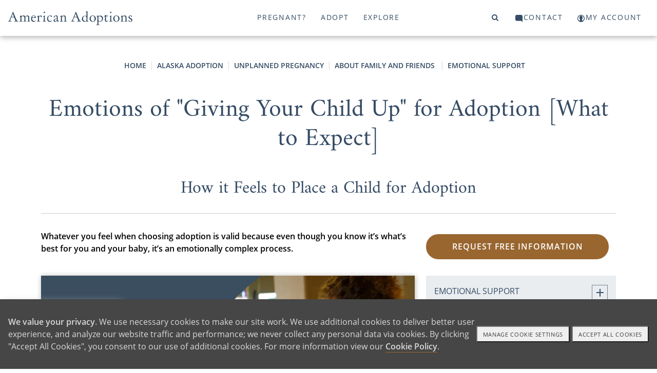

--- FILE ---
content_type: text/html; charset=utf-8
request_url: https://www.americanadoptions.com/alaska-adoption/emotions_of_adoption
body_size: 28464
content:
<!DOCTYPE html>
<html>
<head>
<title>American Adoptions - Emotions of Giving Your Child Up for Adoption [What to Expect]</title>
<meta name="description" content="The emotions of “giving your child up” for adoption range from hope and relief to grief and loss. Our adoption counselors are available 24/7 to  offer support." />
<link rel="canonical" href="https://www.americanadoptions.com/alaska-adoption/emotions_of_adoption" />
<meta http-equiv="Content-Language" content="en-us" />
<meta http-equiv="Cache-control" content="public">
<meta charset="UTF-8">
<meta name="author" content="American Adoptions" />
<meta name="viewport" content="width=device-width, initial-scale=1, minimum-scale=1.0, maximum-scale=1.0, user-scalable=no, viewport-fit=cover">

<!-- Link Swiper's CSS -->
<link rel="stylesheet" href="/scripts/swiper/swiper-bundle.min.css" />

<link href="/style/site.css?v=1767729000" rel="stylesheet">
<link href="/style/mainnav.css?v=1764699383" rel="stylesheet">


<script>
var onLoadScrollToId = '';
</script>



<script type="text/javascript">console.log("state_adoption");</script>
<!-- Instabot chatbot -->
<script>
  var url = (window.location != window.parent.location) ? document.referrer : document.location.href;
  if(url.search('www.americanadoptions.com/') != -1 &&
     url.search('embed') == -1 &&
     url.search('/account') == -1 &&
     url.search('free_info') == -1 &&
     url.search('pre_app') == -1 &&
     url.search('admin') == -1){
    var head = document.getElementsByTagName('head')[0];
    var chatScript = document.createElement('script');
    chatScript.type = 'text/javascript';
    chatScript.setAttribute('chatbot','');
    chatScript.src = 'https://widget.instabot.io/jsapi/bot.js';
    chatScript.setAttribute('crossorigin','');
    chatScript.innerText = 'apiKey: "+q/VmZjhnSdbc/HoQdWS4m7jSfgjAiZiR2qkPboG6cc="';
    head.appendChild(chatScript);
  }
</script>

</head>

<body><a name="top"></a>


<!-- Google Tag Manager (noscript) -->
<noscript><iframe src="https://www.googletagmanager.com/ns.html?id=GTM-K76FMNK"
height="0" width="0" style="display:none;visibility:hidden"></iframe></noscript>
<!-- End Google Tag Manager (noscript) -->

<p onmouseup="jumpToTop(0)" class="overlay-btn no-print" id="top-btn" title="Back to Top">top</p>
<div class="modal-overlay">
 <span class="modal-close" onclick="closeVideo()">&times;</span>
 <div id="video-window" class="video-wrapper"></div>
</div>

<a class="skip-link screen-reader-text" href="#main">Skip to content</a>

<header id="header" class="no-print">
<div class="container">
<div class="navbar-logo no-print" id="navbar-logo" style="float:left">
 <span class="desktop">
  <a class="logo no-print" href="/"><img src="/assets/images/aa-logo-no-stars.svg" width="242" height="27"></a>
 </span>
 <span class="mobile" style="float:left">
  <!-- <a class="logo" href="/">American Adoptions</a> -->
  <a class="logo" href="/"><img src="/assets/images/aa-logo-no-stars-white.svg" /></a> 
 </span>
</div>
<div id="navbar" class="no-print">
 <a id="topnav-id-0" class="active" href="javascript:void(0)" onclick="openNav('pregnant', 0)">Pregnant?</a>
 <a id="topnav-id-1" href="javascript:void(0)" onclick="openNav('adopt', 1)">Adopt</a>
 <a id="topnav-id-2" href="javascript:void(0)" onclick="openNav('adoption', 2)">Explore</a>
</div> 
<div id="navbar-right" class="navbar-right no-print">
 <a id="top-level-nav-id-3" href="javascript:void(0)" onclick="openNav('search', 3)"><i class="fa fa-search"></i><span></span></a>
 <a id="top-level-nav-id-4" href="javascript:void(0)" onclick="openNav('contact', 4)"><i class="icon icon-contact"></i><span>Contact</span></a>
 <a href="/account"><i class="icon icon-login"></i><span>My Account</span></a>
</div> <!-- /#navbar-right -->

<!-- Use burger icon to open the sidenav -->
<span id="burger" class="mobile">
<div class="b-actions">
    <a class="button" href="/contact">Get Started</a>
</div>
<a class="nav-search" href="javascript:void(0)" onclick="openNav('search')"><i class="icon icon-search"></i><span></span></a>

<a class="nav-open" href="javascript:void(0)" onclick="openNav()"><i class="icon icon-burger"></i><span></span></a>
<a class="nav-close" href="javascript:void(0)" onclick="closeNav()"><i class="icon icon-nav-close"></i></a>
</span>
</div><!-- /.container -->
</header>

<nav id="sidenav" class="sidenav">
 <div class="sidenav-header">
   <a class="logo" href="/">American Adoptions</a>
   <!-- <a class="active" href="javascript:void(0)" onclick="openNav('pregnant')">Pregnant?</a> -->
   
  <div class="b-actions">
       <a class="button" href="/contact">Get Started</a>
  </div>

  <span id="burger">
  <!-- <a href="javascript:void(0)" onclick="openNav('search')"><span class="fa fa-search"></span></a> -->
  <a class="nav-search" href="javascript:void(0)" onclick="openNav('search')"><i class="icon icon-search"></i></a>
  &nbsp;
  <!-- <a href="javascript:void(0)" onclick="closeNav()"><span class="close-btn"></span></a> -->
  <a href="javascript:void(0)" onclick="closeNav()"><i class="icon icon-nav-close"></i></a>
  </span>
<!--
  <a class="logo" href="/"><img src="/assets/images/aa-logo-no-stars.svg" width="280" height="70"></a>
-->
 </div>
 <div class="sidenav-links">
  <div id="search">
<!-- 
<script>
  (function() {
    var cx = '000804964570243287498:ngtomyq_a3m';
    var gcse = document.createElement('script');
    gcse.type = 'text/javascript';
    gcse.async = true;
    gcse.src = 'https://cse.google.com/cse.js?mob=1&cx=' + cx;
    var s = document.getElementsByTagName('script')[0];
    s.parentNode.insertBefore(gcse, s);
  })();
</script>
<gcse:search></gcse:search>
-->

    <script async src="https://cse.google.com/cse.js?cx=93d8b2ca3d6494b5a">
    </script>
    <div class="gcse-search"></div>
  </div>
<button class="dropdown-btn" id="nav_pregnant"><div>Pregnant?</div><div><i class="icon icon-angle-right"></i></div></button><button class="dropdown-back-btn"><div><i class="icon icon-angle-left"></i></div><div>PREGNANT?</div></button><div class="dropdown-container"><div id="nav-curated-pregnant" class="nav-curated"><div class="nav-curated-section"><div class="curated-title"><i class="icon icon-x"></i><h3></span>Getting Started</h3></div><div class="curated-links"><p><a href="/family_profile/browse">View Waiting Families</a></p><p><a href="/pregnant/birth-mother-adoption-process">The Adoption Process</a></p><p><a href="/pregnant/birth-mother-benefits-of-adoption">Benefits of Adoption</a></p><p><a href="/pregnant/birth-mother-next-steps">Your Next Steps</a></p><div class="b-actions"><a class="button" href="/pregnant/free_info">Get Started</a></div></div></div><div class="nav-curated-section"><div class="curated-title"><i class="icon icon-plus"></i><h3>Help With</h3></div><div class="curated-links"><p><a href="/pregnant/finding-a-family-for-your-baby">Finding a Family</a></p><p><a href="/pregnant/birth-mother-living-and-medical-expenses">Living and Medical Expenses</a></p><p><a href="/pregnant/birth-mother-father-of-the-baby">Father of the Baby</a></p><p><a href="/pregnant/birth-mother-baby-already-born">Baby Already Born</a></p></div></div><div class="nav-curated-section"><div class="curated-title"><i class="icon icon-plus"></i><h3>FAQ</h3></div><div class="curated-links"><p><a href="/pregnant/birth-mother-does-adoption-cost">Does Adoption Cost?</a></p><p><a href="/pregnant/birth-mother-open-vs-closed">Open vs. Closed</a></p><p><a href="/pregnant/birth-mother-how-adopted-children-feel">How Adopted Children Feel</a></p></div></div></div><button class="dropdown-btn more">More...<div><i class="icon icon-angle-right"></i></div></button><div class="dropdown-container"><div class="dropdown-link"><a href="https://www.americanadoptions.com/pregnant" class="featured"><span>Pregnant? Home</span></a></div><div class="dropdown-link"><a href="https://www.americanadoptions.com/family_profile/browse" class="featured"><span>View Our Waiting Families</span></a></div><div class="dropdown-link"><a href="https://www.americanadoptions.com/pregnant/free_info" class="featured contact gtm-click-1"><span>Get Your Free Information</span></a></div><button class="dropdown-btn"><div>Adoption Process</div><div><i class="icon icon-angle-right"></i></div></button><div class="dropdown-container"><div class="dropdown-link"><a href="https://www.americanadoptions.com/pregnant/how-does-adoption-work"><span>Adoption Process - Articles</span></a></div><div class="dropdown-link"><a href="https://www.americanadoptions.com/pregnant/what-is-a-birth-mother"><span>What Does Adoption Mean to a Birth Mother?</span></a></div><div class="dropdown-link"><a href="https://www.americanadoptions.com/pregnant/where-to-start-with-adoption"><span>How to Start the Adoption Process</span></a></div><div class="dropdown-link"><a href="https://www.americanadoptions.com/pregnant/adoption_process"><span>How to Put a Baby Up for Adoption [Complete Guide]</span></a></div><div class="dropdown-link"><a href="https://www.americanadoptions.com/pregnant/this_is_your_choice"><span>How You are in Control of Your Adoption Process</span></a></div><div class="dropdown-link"><a href="https://www.americanadoptions.com/pregnant/adoption_plan_how_to_make_one"><span>How to Create an Adoption Plan for Your Baby [The Decisions You'll Get to Make]</span></a></div><div class="dropdown-link"><a href="https://www.americanadoptions.com/pregnant/hospital_plan"><span>Can I Make an Adoption Hospital Plan? [Yes - Here's How]</span></a></div><div class="dropdown-link"><a href="https://www.americanadoptions.com/pregnant/adoption-hospital-experience"><span>Your Ultimate Guide to the Adoption Hospital Experience [Everything You Need to Know]</span></a></div><div class="dropdown-link"><a href="https://www.americanadoptions.com/pregnant/info_understanding_labor"><span>Understanding Labor [How to Prepare]</span></a></div><div class="dropdown-link"><a href="https://www.americanadoptions.com/pregnant/does-plannedparenthood-help-adoptions"><span>Does Planned Parenthood Help with Adoption?</span></a></div></div><button class="dropdown-btn"><div>Is Adoption an Option for Me?</div><div><i class="icon icon-angle-right"></i></div></button><div class="dropdown-container"><div class="dropdown-link"><a href="https://www.americanadoptions.com/pregnant/is-adoption-possible-for-me"><span>Is Adoption an Option for Me? - Articles</span></a></div><div class="dropdown-link"><a href="https://www.americanadoptions.com/pregnant/can_i_still_place_my_child_for_adoption"><span>Are There Requirements for Giving a Baby Up for Adoption? [Adoption is Always Possible]</span></a></div><button class="dropdown-btn"><div>When Can You 'Give a Child Up' for Adoption?</div><div><i class="icon icon-angle-right"></i></div></button><div class="dropdown-container"><div class="dropdown-link"><a href="https://www.americanadoptions.com/pregnant/when-to-choose-adoption"><span>When Can You 'Give a Child Up' for Adoption? - Articles</span></a></div><div class="dropdown-link"><a href="https://www.americanadoptions.com/pregnant/when-can-you-give-a-child-up-for-adoption"><span>When Can You Give a Child Up for Adoption?</span></a></div><div class="dropdown-link"><a href="https://www.americanadoptions.com/pregnant/adoption-for-unborn-babies"><span>"I Want to Give My Unborn Child Up for Adoption"</span></a></div><div class="dropdown-link"><a href="https://www.americanadoptions.com/pregnant/adoption_is_always_an_option"><span>Putting Your Baby Up for Adoption After Birth [Complete Guide]</span></a></div><div class="dropdown-link"><a href="https://www.americanadoptions.com/pregnant/same-day-adoptions"><span>How Fast Can I Place My Child for Adoption?</span></a></div><div class="dropdown-link"><a href="https://www.americanadoptions.com/pregnant/give-baby-up-for-adoption-at-hospital"><span>Can I Give My Baby Up for Adoption at the Hospital? [The Complete Guide]</span></a></div><div class="dropdown-link"><a href="https://www.americanadoptions.com/pregnant/put-baby-up-for-adoption-after-you-take-it-home"><span>Can You Put a Baby Up for Adoption After You Take them Home?</span></a></div><div class="dropdown-link"><a href="https://www.americanadoptions.com/pregnant/putting_an_older_child_up_for_adoption"><span>Is It Possible to Give an Older Child Up for Adoption? </span></a></div><button class="dropdown-btn"><div>Placing a Child for Adoption by Age</div><div><i class="icon icon-angle-right"></i></div></button><div class="dropdown-container"><div class="dropdown-link"><a href="https://www.americanadoptions.com/pregnant/placing-baby-by-age"><span>Placing a Child for Adoption by Age - Articles</span></a></div><div class="dropdown-link"><a href="https://www.americanadoptions.com/pregnant/putting-a-child-up-for-adoption-age-limit"><span>Putting a Child Up for Adoption at Any Age </span></a></div><div class="dropdown-link"><a href="https://www.americanadoptions.com/pregnant/put-baby-up-for-adoption-at-1-month"><span>Can You Place a 1-Month Old for Adoption? [The Perfect Adoptive Family is Waiting]</span></a></div><div class="dropdown-link"><a href="https://www.americanadoptions.com/pregnant/how-to-put-2-month-old-baby-up-for-adoption"><span>Can I Place My 2-Month-Old for Adoption? [How Adoption Can Help You]</span></a></div><div class="dropdown-link"><a href="https://www.americanadoptions.com/pregnant/give-kids-up-for-adoption-at-3-months"><span>Can You Place a Child for Adoption at 3 Months? [Yes - Here's How]</span></a></div><div class="dropdown-link"><a href="https://www.americanadoptions.com/pregnant/give-baby-up-for-adoption-at-4-months"><span>How to Place a 4-Month-Old Up for Adoption [Create a Better Future]</span></a></div><div class="dropdown-link"><a href="https://www.americanadoptions.com/pregnant/putting-a-5-month-old-up-for-adoption"><span>How to Place a 5-Month-Old for Adoption [How Our Agency Can Help You]</span></a></div><div class="dropdown-link"><a href="https://www.americanadoptions.com/pregnant/giving-up-baby-for-adoption-at-6-months"><span>Can I Place My 6-Month-Old Up for Adoption? [How Adoption is Always an Option]</span></a></div><div class="dropdown-link"><a href="https://www.americanadoptions.com/pregnant/give-a-child-up-for-adoption-at-7-months"><span>Can I Place My Child for Adoption at 7 Months? [Adoption is Always Possible]</span></a></div><div class="dropdown-link"><a href="https://www.americanadoptions.com/pregnant/giving-up-baby-for-adoption-at-8-months"><span>Can I Place My 8-Month-Old Up for Adoption [Why Adoption Will Always Be an Option]</span></a></div><div class="dropdown-link"><a href="https://www.americanadoptions.com/pregnant/give-baby-up-for-adoption-at-9-months"><span>Can I Place My Baby for Adoption at 9 Months Old? [Yes - Here's How]</span></a></div><div class="dropdown-link"><a href="https://www.americanadoptions.com/pregnant/placing-baby-by-age"><span>More</span></a></div></div><button class="dropdown-btn"><div>Placing Older Children for Adoption</div><div><i class="icon icon-angle-right"></i></div></button><div class="dropdown-container"><div class="dropdown-link"><a href="https://www.americanadoptions.com/pregnant/questions-about-placing-older-children-for-adoption"><span>Placing Older Children for Adoption - Articles</span></a></div><div class="dropdown-link"><a href="https://www.americanadoptions.com/pregnant/adoption-transition-plan"><span>What is an Adoption Transition Plan?</span></a></div><div class="dropdown-link"><a href="https://www.americanadoptions.com/pregnant/change-my-childs-name"><span>Will the Adoptive Family Change My Child's Name?</span></a></div><div class="dropdown-link"><a href="https://www.americanadoptions.com/pregnant/coparenting-verus-adoption"><span>What's the Difference Between Open Adoption vs. Co-Parenting?</span></a></div><div class="dropdown-link"><a href="https://www.americanadoptions.com/pregnant/questions-to-ask-before-adoption"><span>5 Big Questions to Ask Yourself Before Considering Adoption</span></a></div><div class="dropdown-link"><a href="https://www.americanadoptions.com/pregnant/cope-after-older-child-adoption"><span>5 Ways Cope after You Place Your Child for Adoption</span></a></div><div class="dropdown-link"><a href="https://www.americanadoptions.com/pregnant/placing-an-older-child-legal"><span>Is Placing an Older Child Up for Adoption a Crime?</span></a></div></div><div class="dropdown-link"><a href="https://www.americanadoptions.com/pregnant/temporary-adoption"><span>The Facts You Need to Know About Temporary Adoption</span></a></div><div class="dropdown-link"><a href="https://www.americanadoptions.com/pregnant/when-to-choose-adoption"><span>More</span></a></div></div><button class="dropdown-btn"><div>Am I Too Young or Old to Choose Adoption?</div><div><i class="icon icon-angle-right"></i></div></button><div class="dropdown-container"><div class="dropdown-link"><a href="https://www.americanadoptions.com/pregnant/am-i-too-young-old-for-adoption"><span>Am I Too Young or Old to Choose Adoption? - Articles</span></a></div><div class="dropdown-link"><a href="https://www.americanadoptions.com/pregnant/choosing-adoption-in-your-teens"><span>5 Things to Consider When Placing a Baby for Adoption in Your Teens</span></a></div><div class="dropdown-link"><a href="https://www.americanadoptions.com/pregnant/give-baby-up-for-adoption-in-20s"><span>What are My Pregnancy Options at 20?</span></a></div><div class="dropdown-link"><a href="https://www.americanadoptions.com/pregnant/give-baby-up-for-adoption-in-30s"><span>Why Women in Their 30s Choose to Give a Baby Up for Adoption</span></a></div><div class="dropdown-link"><a href="https://www.americanadoptions.com/pregnant/give-baby-up-for-adoption-in-40s"><span>4 Reasons to Consider Giving a Baby Up for Adoption in Your 40s </span></a></div></div><button class="dropdown-btn"><div>Choosing Adoption in Difficult Circumstances</div><div><i class="icon icon-angle-right"></i></div></button><div class="dropdown-container"><div class="dropdown-link"><a href="https://www.americanadoptions.com/pregnant/choosing-adoption-in-difficult-circumstances"><span>Choosing Adoption in Difficult Circumstances - Articles</span></a></div><div class="dropdown-link"><a href="https://www.americanadoptions.com/pregnant/homeless-pregnant-women-looking-at-adoption"><span>Homeless, Pregnant and Considering Adoption [Get the Help you Need]</span></a></div><div class="dropdown-link"><a href="https://www.americanadoptions.com/pregnant/choosing-adoption-after-assault"><span>Choosing Adoption After Assault</span></a></div><div class="dropdown-link"><a href="https://www.americanadoptions.com/pregnant/pregnant-and-addicted"><span>Can I Choose Adoption if I Am Pregnant and Addicted?</span></a></div><div class="dropdown-link"><a href="https://www.americanadoptions.com/pregnant/cps-involvement-placing-child-for-adoption"><span>Making an Adoption Plan when CPS is Involved [Is Adoption Still an Option?]</span></a></div><div class="dropdown-link"><a href="https://www.americanadoptions.com/pregnant/how-to-give-child-up-to-state"><span>Can You Give Your Child Up to the State?</span></a></div><div class="dropdown-link"><a href="https://www.americanadoptions.com/pregnant/i-dont-want-my-child-anymore"><span>I Don't Want My Child Anymore: What Do I Do? [Your Options for Moving Forward]</span></a></div><div class="dropdown-link"><a href="https://www.americanadoptions.com/pregnant/pregnant-women-in-prison-adoption"><span>Making an Adoption Plan in Prison [Can You Still Choose Adoption?]</span></a></div><div class="dropdown-link"><a href="https://www.americanadoptions.com/pregnant/putting-child-up-for-adoption-without-us-citizenship"><span>Putting a Child Up for Adoption Without U.S. Citizenship [Is It Possible?]</span></a></div><div class="dropdown-link"><a href="https://www.americanadoptions.com/pregnant/placing_a_sick_child_for_adoption"><span>Choosing Adoption for a Child with Special Needs</span></a></div></div><button class="dropdown-btn"><div>Religious Views on 'Giving Up' Your Child for Adoption</div><div><i class="icon icon-angle-right"></i></div></button><div class="dropdown-container"><div class="dropdown-link"><a href="https://www.americanadoptions.com/pregnant/religious-views-on-giving-up-your-child-for-adoption"><span>Religious Views on 'Giving Up' Your Child for Adoption - Articles</span></a></div><div class="dropdown-link"><a href="https://www.americanadoptions.com/pregnant/jehovah-witness-give-baby-up-for-adoption"><span>Finding a Jehovah's Witness Family to Adopt My Child </span></a></div><div class="dropdown-link"><a href="https://www.americanadoptions.com/pregnant/giving-up-baby-for-adoption-christian"><span>Giving Your Child Up for Adoption as a Christian [What to Know]</span></a></div><div class="dropdown-link"><a href="https://www.americanadoptions.com/pregnant/jewish-giving-baby-up-for-adoption"><span>Giving Your Child Up for Adoption in Judaism</span></a></div><div class="dropdown-link"><a href="https://www.americanadoptions.com/pregnant/islam-can-i-give-a-child-up-for-adoption"><span>Giving Your Child Up for Adoption in Islam</span></a></div><div class="dropdown-link"><a href="https://www.americanadoptions.com/pregnant/buddhist-giving-baby-up-for-adoption"><span>Giving Your Child Up for Adoption in Buddhism</span></a></div><div class="dropdown-link"><a href="https://www.americanadoptions.com/pregnant/hindu-giving-baby-up-for-adoption"><span>Giving Baby Up for Adoption in Hinduism</span></a></div><div class="dropdown-link"><a href="https://www.americanadoptions.com/pregnant/atheist-agnostic-adoption-plan"><span>Giving Your Child Up for Adoption as an Atheist</span></a></div></div><div class="dropdown-link"><a href="https://www.americanadoptions.com/pregnant/military-members-giving-kids-up-for-adoption"><span>Putting Your Child Up for Adoption While in the Military [Adoption is an Option for You] </span></a></div><div class="dropdown-link"><a href="https://www.americanadoptions.com/pregnant/transgender-unintended-pregnancy"><span>What Happens When Transgender People Face an Unintended Pregnancy?</span></a></div></div><button class="dropdown-btn"><div>Find an Adoptive Family</div><div><i class="icon icon-angle-right"></i></div></button><div class="dropdown-container"><div class="dropdown-link"><a href="https://www.americanadoptions.com/pregnant/find-adoptive-family"><span>Find an Adoptive Family - Articles</span></a></div><button class="dropdown-btn"><div>Find a Family by Region</div><div><i class="icon icon-angle-right"></i></div></button><div class="dropdown-container"><div class="dropdown-link"><a href="https://www.americanadoptions.com/pregnant/find-adoptive-family-by-region"><span>Find a Family by Region - Articles</span></a></div><div class="dropdown-link"><a href="https://www.americanadoptions.com/pregnant/finding-adoptive-families-in-the-south"><span>Your Guide to Finding Adoptive Families in the South</span></a></div><div class="dropdown-link"><a href="https://www.americanadoptions.com/pregnant/adoptive-families-on-east-coast"><span>How to Find Adoptive Families on the East Coast</span></a></div><div class="dropdown-link"><a href="https://www.americanadoptions.com/pregnant/adoptive-families-in-the-northeast"><span>Adoptive Families in the Northeast</span></a></div><div class="dropdown-link"><a href="https://www.americanadoptions.com/pregnant/adoptive-families-in-the-midwest"><span>Finding Adoptive Families in the Midwest</span></a></div><div class="dropdown-link"><a href="https://www.americanadoptions.com/pregnant/adoptive-families-in-the-southwest"><span>How to Find Adoptive Families in the Southwest</span></a></div><div class="dropdown-link"><a href="https://www.americanadoptions.com/pregnant/adoptive-families-west-coast"><span>Finding Adoptive Families on the West Coast</span></a></div><div class="dropdown-link"><a href="https://www.americanadoptions.com/pregnant/adoptive-families-in-the-northwest"><span>Your Guide to Finding Adoptive Families in the Northwest</span></a></div></div><button class="dropdown-btn"><div>Find a Family by Political Views</div><div><i class="icon icon-angle-right"></i></div></button><div class="dropdown-container"><div class="dropdown-link"><a href="https://www.americanadoptions.com/pregnant/find-a-family-by-political-views"><span>Find a Family by Political Views - Articles</span></a></div><div class="dropdown-link"><a href="https://www.americanadoptions.com/pregnant/find-liberal-families-looking-adopt"><span>Find Liberal Families Looking to Adopt</span></a></div><div class="dropdown-link"><a href="https://www.americanadoptions.com/pregnant/find-conservative-families-looking-adopt"><span>Find Conservative Families Looking to Adopt</span></a></div></div><button class="dropdown-btn"><div>Find Adoptive Families by Heritage and Culture</div><div><i class="icon icon-angle-right"></i></div></button><div class="dropdown-container"><div class="dropdown-link"><a href="https://www.americanadoptions.com/pregnant/find-a-family-by-culture"><span>Find Adoptive Families by Heritage and Culture - Articles</span></a></div><div class="dropdown-link"><a href="https://www.americanadoptions.com/pregnant/australian-families-looking-to-adopt"><span>How to Find Australian American Families Looking to Adopt </span></a></div><div class="dropdown-link"><a href="https://www.americanadoptions.com/pregnant/african-american-adoptive-families"><span>Finding African American Families Looking to Adopt</span></a></div><div class="dropdown-link"><a href="https://www.americanadoptions.com/pregnant/north-and-central-american-families"><span>Finding North and Central American Families Looking to Adopt</span></a></div><div class="dropdown-link"><a href="https://www.americanadoptions.com/pregnant/south-american-adoptive-families"><span>Your Guide to Finding South American Families Looking to Adopt</span></a></div><div class="dropdown-link"><a href="https://www.americanadoptions.com/pregnant/find-eastern-european-families-adopt"><span>Find Eastern European Families to Adopt My Baby</span></a></div><div class="dropdown-link"><a href="https://www.americanadoptions.com/pregnant/find-northern-european-families-adopt"><span>Find Northern European Families to Adopt My Baby</span></a></div><div class="dropdown-link"><a href="https://www.americanadoptions.com/pregnant/find-southern-european-families-adopt"><span>Find Southern European Families to Adopt My Baby</span></a></div><div class="dropdown-link"><a href="https://www.americanadoptions.com/pregnant/south-asian-adoptive-families"><span>Find South Asian Families to Adopt My Baby</span></a></div><div class="dropdown-link"><a href="https://www.americanadoptions.com/pregnant/southeast-asian-adoptive-families"><span>Find Southeast Asian Families to Adopt My Baby</span></a></div><div class="dropdown-link"><a href="https://www.americanadoptions.com/pregnant/western-asian-adoptive-families"><span>Western Asian Families to Adopt My Baby</span></a></div><div class="dropdown-link"><a href="https://www.americanadoptions.com/pregnant/find-a-family-by-culture"><span>More</span></a></div></div><div class="dropdown-link"><a href="https://www.americanadoptions.com/family_profile/browse"><span>View Our Waiting Families</span></a></div><div class="dropdown-link"><a href="https://www.americanadoptions.com/pregnant/finding-your-adoption-match"><span>Finding Your Adoption Match [What You Need to Know]</span></a></div><div class="dropdown-link"><a href="https://www.americanadoptions.com/pregnant/someone-to-adopt-my-baby"><span>How to Find Someone to Adopt My Baby</span></a></div><div class="dropdown-link"><a href="https://www.americanadoptions.com/pregnant/please-adopt-my-baby"><span>How Do I Find Someone to Adopt a Baby? [3 Steps]</span></a></div><div class="dropdown-link"><a href="https://www.americanadoptions.com/pregnant/adoptive-families-that-look-like-me"><span>Finding Families Looking to Adopt That Look Like Me</span></a></div><div class="dropdown-link"><a href="https://www.americanadoptions.com/pregnant/families-near-me-looking-adopt"><span>Find Families Near Me Looking to Adopt</span></a></div><div class="dropdown-link"><a href="https://www.americanadoptions.com/pregnant/families-who-teach-my-language"><span>How to Find Adoptive Families Who Will Teach My Language</span></a></div><div class="dropdown-link"><a href="https://www.americanadoptions.com/pregnant/find-adoptive-family"><span>More</span></a></div></div><button class="dropdown-btn"><div>Financial Support</div><div><i class="icon icon-angle-right"></i></div></button><div class="dropdown-container"><div class="dropdown-link"><a href="https://www.americanadoptions.com/pregnant/financial-support"><span>Financial Support - Articles</span></a></div><div class="dropdown-link"><a href="https://www.americanadoptions.com/pregnant/get_paid_for_adoption"><span>Do Mothers "Get Paid" for Adoption? </span></a></div><div class="dropdown-link"><a href="https://www.americanadoptions.com/pregnant/cost-of-adoption-for-pregnant-women"><span>Does it Cost Money to Put a Child Up for Adoption?</span></a></div><div class="dropdown-link"><a href="https://www.americanadoptions.com/pregnant/help_with_finances_and_medical_expenses"><span>Help with Medical and Legal Expenses</span></a></div><div class="dropdown-link"><a href="https://www.americanadoptions.com/pregnant/housing_options_for_adoption"><span>5 Housing Options for Pregnant Women Considering Adoption</span></a></div><div class="dropdown-link"><a href="https://www.americanadoptions.com/pregnant/no-insurance-want-to-put-baby-up-for-adoption"><span>Putting a Baby Up for Adoption With Little or No Insurance</span></a></div><button class="dropdown-btn"><div>Adoption Scholarship</div><div><i class="icon icon-angle-right"></i></div></button><div class="dropdown-container"><div class="dropdown-link"><a href="https://www.americanadoptions.com/pregnant/scholarship"><span>Adoption Scholarship - Articles</span></a></div><div class="dropdown-link"><a href="https://www.americanadoptions.com/pregnant/chaunieces-adoption-story"><span>"I Will be the Birth Mother She Deserves" - How Adoption Helped Chauniece find Stability</span></a></div><div class="dropdown-link"><a href="https://www.americanadoptions.com/pregnant/candice-adoption-story"><span>"I Just Knew" - How Finding the Right Family Made Candice's Decision Clear</span></a></div><div class="dropdown-link"><a href="https://www.americanadoptions.com/pregnant/jah-adoption-story"><span>"Adoption Could Give Hope" - How Adoption Helped Jah Heal</span></a></div><div class="dropdown-link"><a href="https://www.americanadoptions.com/pregnant/brittnee-adoption-story"><span>"Amazing Opportunities" - How Adoption is Still Benefiting Brittnee, 10 Years Later</span></a></div><div class="dropdown-link"><a href="https://www.americanadoptions.com/pregnant/jessica-scholarship-story"><span>"A Comfortable Choice" - How Adoption Helped Jessica When She Was Struggling</span></a></div><div class="dropdown-link"><a href="https://www.americanadoptions.com/pregnant/rebecca-adoption-story"><span>"Adoption Chose Me" - How Rebecca Gave Her Son the Life She Wanted for Him </span></a></div><div class="dropdown-link"><a href="https://www.americanadoptions.com/pregnant/malanas-adoption-story"><span>"A Greater Calling" - How Adoption Helped Malana Find Purpose in Pain</span></a></div><div class="dropdown-link"><a href="https://www.americanadoptions.com/pregnant/article_view/article_id/6356?cId=4"><span>"I Have Extended My Family" - What Sarah Gained by Choosing Adoption</span></a></div><div class="dropdown-link"><a href="https://www.americanadoptions.com/pregnant/rosas-story"><span>"It is Not Hard to Know What's Best" - How Rosa Overcame Grief to Choose Adoption</span></a></div><div class="dropdown-link"><a href="https://www.americanadoptions.com/pregnant/saras-adoption-story"><span>"41, Pregnant, Single and Scared" - How Sara Found Pride in Her Adoption Decision</span></a></div><div class="dropdown-link"><a href="https://www.americanadoptions.com/pregnant/scholarship"><span>More</span></a></div></div><div class="dropdown-link"><a href="https://www.americanadoptions.com/pregnant/giving-baby-up-for-adoption-maternity-leave"><span>FMLA & Adoption: Do Birth Parents Get Maternity Leave?</span></a></div></div><button class="dropdown-btn"><div>Father Of The Baby</div><div><i class="icon icon-angle-right"></i></div></button><div class="dropdown-container"><div class="dropdown-link"><a href="https://www.americanadoptions.com/pregnant/father-of-the-baby"><span>Father Of The Baby - Articles</span></a></div><div class="dropdown-link"><a href="https://www.americanadoptions.com/pregnant/birth_father_isnt_supportive"><span>Unsupportive, Uninterested or Unknown Birth Fathers</span></a></div><div class="dropdown-link"><a href="https://www.americanadoptions.com/pregnant/how-to-tell-father-unplanned-pregnancy"><span>How to Tell the Father About an Unplanned Pregnancy</span></a></div><div class="dropdown-link"><a href="https://www.americanadoptions.com/pregnant/telling_birth_father_about_adoption"><span>How Do I Tell the Birth Father About My Adoption Plan?</span></a></div><div class="dropdown-link"><a href="https://www.americanadoptions.com/pregnant/birth_father_is_supportive"><span>Supportive Birth Fathers, Married Couples Choosing Adoption</span></a></div><div class="dropdown-link"><a href="https://www.americanadoptions.com/pregnant/what_about_my_responsibilities_as_the_father"><span>What Are My Responsibilities as the Father?</span></a></div><div class="dropdown-link"><a href="https://www.americanadoptions.com/pregnant/child_support_and_adoption"><span>If My Child is Adopted, Do I Still Have to Pay Child Support?</span></a></div><div class="dropdown-link"><a href="https://www.americanadoptions.com/pregnant/new-relationship-unplanned-pregnancy"><span>New Relationships and Unplanned Pregnancy</span></a></div><div class="dropdown-link"><a href="https://www.americanadoptions.com/pregnant/unplanned-pregnancy-and-marriage"><span>Unplanned Pregnancy and Marriage: Navigating this Challenging Surprise</span></a></div></div><button class="dropdown-btn"><div>Open Adoption</div><div><i class="icon icon-angle-right"></i></div></button><div class="dropdown-container"><div class="dropdown-link"><a href="https://www.americanadoptions.com/pregnant/open-adoption"><span>Open Adoption - Articles</span></a></div><div class="dropdown-link"><a href="https://www.americanadoptions.com/pregnant/finding-open-adoption-families"><span>Open Adoption Families</span></a></div><div class="dropdown-link"><a href="https://www.americanadoptions.com/pregnant/open-adoption-statistics-and-studies"><span>Open Adoption Statistics and Studies</span></a></div><div class="dropdown-link"><a href="https://www.americanadoptions.com/pregnant/general_open_adoption"><span>What's it like to Give a Child Up for Open Adoption? [How to Stay Connected to Your Child]</span></a></div><div class="dropdown-link"><a href="https://www.americanadoptions.com/pregnant/will-i-see-my-baby-after-giving-them-up-for-adoption"><span>If You Give Your Child Up for Adoption, Can You Still Have Contact with Them?</span></a></div><div class="dropdown-link"><a href="https://www.americanadoptions.com/pregnant/meeting_the_adoptive_family"><span>Questions to Ask Adoptive Parents During Your First Meeting </span></a></div><div class="dropdown-link"><a href="https://www.americanadoptions.com/pregnant/building-relationship-with-adoptive-family"><span>Building a Relationship with the Adoptive Family [You Can Create a Forever Connection]</span></a></div><div class="dropdown-link"><a href="https://www.americanadoptions.com/pregnant/trust-in-open-adoption"><span>Trusting the Adoptive Family in Open Adoption </span></a></div><div class="dropdown-link"><a href="https://www.americanadoptions.com/pregnant/adoption_facts_then_and_now"><span>10 Open Adoption Facts That Might Surprise You</span></a></div><div class="dropdown-link"><a href="https://www.americanadoptions.com/pregnant/open-adoption-pros-and-cons"><span>Open Adoption Pros and Cons [The Benefits for Everyone Involved]</span></a></div><div class="dropdown-link"><a href="https://www.americanadoptions.com/pregnant/open-adoption-families"><span>Open Adoption Families </span></a></div><div class="dropdown-link"><a href="https://www.americanadoptions.com/pregnant/open-adoption"><span>More</span></a></div></div><button class="dropdown-btn"><div>Emotional Support</div><div><i class="icon icon-angle-right"></i></div></button><div class="dropdown-container"><div class="dropdown-link"><a href="https://www.americanadoptions.com/pregnant/emotional-support"><span>Emotional Support - Articles</span></a></div><div class="dropdown-link"><a href="https://www.americanadoptions.com/pregnant/birth-mother-quotes-and-sayings"><span>Inspirational Birth Mother Quotes and Sayings</span></a></div><div class="dropdown-link"><a href="https://www.americanadoptions.com/pregnant/regret-giving-baby-for-adoption"><span>Real Birth Mothers on Why They Don't Regret Giving a Baby up for Adoption</span></a></div><button class="dropdown-btn"><div>24-Hour Adoption Hotline</div><div><i class="icon icon-angle-right"></i></div></button><div class="dropdown-container"><div class="dropdown-link"><a href="https://www.americanadoptions.com/pregnant/24-hour-adoption-hotline"><span>24-Hour Adoption Hotline - Articles</span></a></div><div class="dropdown-link"><a href="https://www.americanadoptions.com/pregnant/adoption_hotline"><span>Adoption Hotline 24/7 - Get Free Information Before Starting the Process</span></a></div><div class="dropdown-link"><a href="https://www.americanadoptions.com/pregnant/your_adoption_specialist"><span>Adoption Counseling - Reaching Your Adoption Specialist for Free</span></a></div><div class="dropdown-link"><a href="https://www.americanadoptions.com/pregnant/can_i_keep_this_a_secret"><span>Keeping Your Adoption Plan Secret </span></a></div></div><div class="dropdown-link"><a href="https://www.americanadoptions.com/pregnant/is_adoption_hard"><span>Is it Hard to Put a Newborn Baby Up for Adoption? [Common Questions]</span></a></div><div class="dropdown-link"><a href="https://www.americanadoptions.com/pregnant/does-choosing-adoption-make-me-a-bad-mother"><span>5 Reasons Adoption is a Selfless Decision</span></a></div><div class="dropdown-link"><a href="https://www.americanadoptions.com/pregnant/emotions_of_adoption"><span>Emotions of "Giving Your Child Up" for Adoption [What to Expect]</span></a></div><div class="dropdown-link"><a href="https://www.americanadoptions.com/pregnant/coping-after-adoption"><span>How to Cope After "Giving Baby Up" for Adoption [3 Steps]</span></a></div><div class="dropdown-link"><a href="https://www.americanadoptions.com/pregnant/grief-vs-depression"><span>Grief vs. Depression: Understanding the Difference [When to Seek Help]</span></a></div><div class="dropdown-link"><a href="https://www.americanadoptions.com/pregnant/is_adoption_right_for_me"><span>Is Placing Your Infant for Adoption Wrong? [What's Best for You]</span></a></div></div><button class="dropdown-btn"><div>Common Adoption Questions</div><div><i class="icon icon-angle-right"></i></div></button><div class="dropdown-container"><div class="dropdown-link"><a href="https://www.americanadoptions.com/pregnant/questions-about-adoption"><span>Common Adoption Questions - Articles</span></a></div><div class="dropdown-link"><a href="https://www.americanadoptions.com/frequently_asked_adoption_questions"><span>Frequently Asked Adoption Questions [Get the Answers You Need for Your Adoption] </span></a></div><div class="dropdown-link"><a href="https://www.americanadoptions.com/pregnant/emotions_labor_delivery"><span>Emotions of Labor, Delivery and the Hospital Stay [What to Expect]</span></a></div><div class="dropdown-link"><a href="https://www.americanadoptions.com/pregnant/dating-after-adoption"><span>Dating After Adoption [How to Talk About Adoption]</span></a></div><div class="dropdown-link"><a href="https://www.americanadoptions.com/pregnant/put_baby_for_adoption"><span>Can I Put My Baby up for Adoption?</span></a></div><div class="dropdown-link"><a href="https://www.americanadoptions.com/pregnant/put-child-up-for-adoption"><span>Can I Put My Child up for Adoption?</span></a></div><div class="dropdown-link"><a href="https://www.americanadoptions.com/pregnant/give-baby-up-for-adoption"><span>How Do I Give My Baby up for Adoption?</span></a></div><div class="dropdown-link"><a href="https://www.americanadoptions.com/pregnant/put-my-child-for-adoption"><span>How Do I Put My Child up for Adoption?</span></a></div><div class="dropdown-link"><a href="https://www.americanadoptions.com/pregnant/give-up-your-child"><span>What Is It Called When You Give up Your Child?</span></a></div><div class="dropdown-link"><a href="https://www.americanadoptions.com/pregnant/give-up-my-parental-rights"><span>Can I Give up My Parental Rights?</span></a></div><div class="dropdown-link"><a href="https://www.americanadoptions.com/pregnant/social-services-to-take-child"><span>Can You Ask Social Services to Take Your Child?</span></a></div><div class="dropdown-link"><a href="https://www.americanadoptions.com/pregnant/questions-about-adoption"><span>More</span></a></div></div><div class="dropdown-link"><a href="https://www.americanadoptions.com/pregnant"><span>More</span></a></div></div></div><button class="dropdown-btn" id="nav_adopt"><div>Adopt</div><div><i class="icon icon-angle-right"></i></div></button><button class="dropdown-back-btn"><div><i class="icon icon-angle-left"></i></div><div>ADOPT</div></button><div class="dropdown-container"><div id="nav-curated-adopt" class="nav-curated"><div class="nav-curated-section"><div class="curated-title"><i class="icon icon-x"></i><h3>Start Here</h3></div><div class="curated-links"><p><a href="/adopt/marketing-adopt-sooner">What Impacts Wait Times</a></p><p><a href="/adopt/avoid-hidden-adoption-costs">Why Cost Estimates Vary</a></p><p><a href="/adopt/adoption-laws-agency">Changing Adoption Laws</a></p><p><a href="/adopt/agency-success-comparison">Comparing Adoption Professionals</a></p><div class="b-actions"><a class="button" href="/adopt/free_info">Get Started</a></div></div></div><div class="nav-curated-section"><div class="curated-title"><i class="icon icon-plus"></i><h3>Our Services</h3></div><div class="curated-links"><p><a href="/adopt/complete-home-study">Home Study Services</a></p><p><a href="/adopt/we-find-birth-mother">We Find the Birth Mother</a></p></div></div><div class="nav-curated-section"><div class="curated-title"><i class="icon icon-plus"></i><h3>Learn More</h3></div><div class="curated-links"><p><a href="/adopt/agency-experience-impacts-your-success">Why You Need Agency Experience</a></p><p><a href="/adopt/adoption-support-matters">Adoption Professional Support</a></p><p><a href="/adopt/adoption-process-guide">The Adoption Process</a></p><p><a href="/adopt/4-keys-to-successful-adoption">4 Keys to Adoption Success</a></p><p><a href="/adopt/about-our-agency">About Us</a></p></div></div></div><button class="dropdown-btn more">More...<div><i class="icon icon-angle-right"></i></div></button><div class="dropdown-container"><div class="dropdown-link"><a href="https://www.americanadoptions.com/adopt" class="featured"><span>Adoptive Family Home</span></a></div><div class="dropdown-link"><a href="https://www.americanadoptions.com/adopt/free_info" class="featured contact gtm-click-1"><span>Free Adoption Information</span></a></div><div class="dropdown-link"><a href="https://www.americanadoptions.com/adopt/pre_app" class="featured"><span>Join Now</span></a></div><div class="dropdown-link"><a href="https://www.americanadoptions.com/domestic_adoption_situations" class="featured"><span>Domestic Adoption Situations</span></a></div><div class="dropdown-link"><a href="https://www.americanadoptions.com/pregnant/index" class="featured"><span>Pregnant?</span></a></div><button class="dropdown-btn"><div>Adoption Costs</div><div><i class="icon icon-angle-right"></i></div></button><div class="dropdown-container"><div class="dropdown-link"><a href="https://www.americanadoptions.com/adopt/adoption-costs"><span>Adoption Costs - Articles</span></a></div><div class="dropdown-link"><a href="https://www.americanadoptions.com/adopt/why_does_private_adoption_cost_so_much_money"><span>How Much Does It Cost To Adopt A Child?</span></a></div><div class="dropdown-link"><a href="https://www.americanadoptions.com/adopt/FAQs_about_adoption_costs"><span>5 Common Questions About Adoption Costs</span></a></div><div class="dropdown-link"><a href="https://www.americanadoptions.com/adopt/types-of-adoption-fees"><span>Common Types of Adoption Fees</span></a></div><div class="dropdown-link"><a href="https://www.americanadoptions.com/adopt/the_costs_of_adopting"><span>Comparing the Costs of Domestic, International and Foster Care Adoption</span></a></div><div class="dropdown-link"><a href="https://www.americanadoptions.com/adopt/do-you-have-to-pay-to-adopt"><span>Do You Have to Pay to Adopt a Child?</span></a></div><div class="dropdown-link"><a href="https://www.americanadoptions.com/adopt/average-adoption-cost"><span>The Average Cost of Adoption - What to Expect</span></a></div><div class="dropdown-link"><a href="https://www.americanadoptions.com/adopt/why-is-adoption-so-expensive"><span>Why Is Adoption So Expensive?</span></a></div><button class="dropdown-btn"><div>Affording Adoption</div><div><i class="icon icon-angle-right"></i></div></button><div class="dropdown-container"><div class="dropdown-link"><a href="https://www.americanadoptions.com/adopt/affording-adoption"><span>Affording Adoption - Articles</span></a></div><div class="dropdown-link"><a href="https://www.americanadoptions.com/adopt/adoption-assistance-benefits"><span>Adoption Assistance Benefits</span></a></div><div class="dropdown-link"><a href="https://www.americanadoptions.com/adopt/adoption-financing"><span>Adoption Financing: How to Afford Adoption</span></a></div><div class="dropdown-link"><a href="https://www.americanadoptions.com/adopt/adoption_loans"><span>What You Need to Know About Adoption Loans</span></a></div><div class="dropdown-link"><a href="https://www.americanadoptions.com/adopt/adoption-grants"><span>How Adoption Grants Can Help Fund Your Adoption</span></a></div><div class="dropdown-link"><a href="https://www.americanadoptions.com/adopt/help-with-adoption-costs"><span>Do You Get Financial Help if You Adopt?</span></a></div><div class="dropdown-link"><a href="https://www.americanadoptions.com/adopt/adoption-fundraising"><span>How to Fundraise for Adoption</span></a></div><div class="dropdown-link"><a href="https://www.americanadoptions.com/adopt/adoption_tax_credit"><span>Adoption Tax Credit 2025: Eligibility, Refundability, and How It Works</span></a></div><div class="dropdown-link"><a href="https://www.americanadoptions.com/adopt/how_we_provide_financial_protection"><span>Adoption Disruption Insurance </span></a></div><div class="dropdown-link"><a href="https://www.americanadoptions.com/adopt/federal_family_and_medical_leave_act"><span>Understanding Your Adoption Maternity Leave Rights </span></a></div><div class="dropdown-link"><a href="https://www.americanadoptions.com/adopt/employer_provided_adoption_benefits"><span>Employer-Provided Adoption Benefits</span></a></div><div class="dropdown-link"><a href="https://www.americanadoptions.com/adopt/affording-adoption"><span>More</span></a></div></div><div class="dropdown-link"><a href="https://www.americanadoptions.com/adopt/why_does_american_adoptions_cost_more"><span>Helping You Adopt Within Your Budget</span></a></div><div class="dropdown-link"><a href="https://www.americanadoptions.com/adopt/living_expenses_why"><span>Explaining Adoption Living Expenses</span></a></div><div class="dropdown-link"><a href="https://www.americanadoptions.com/adopt/adoption-costs"><span>More</span></a></div></div><button class="dropdown-btn"><div>What is Domestic Adoption?</div><div><i class="icon icon-angle-right"></i></div></button><div class="dropdown-container"><div class="dropdown-link"><a href="https://www.americanadoptions.com/adopt/what-is-domestic-adoption"><span>What is Domestic Adoption? - Articles</span></a></div><div class="dropdown-link"><a href="https://www.americanadoptions.com/adopt/adopt-a-child"><span>How to Adopt a Child in 7 Steps</span></a></div><div class="dropdown-link"><a href="https://www.americanadoptions.com/adopt/us-adoption"><span>How U.S. Adoption Works</span></a></div><div class="dropdown-link"><a href="https://www.americanadoptions.com/adopt/private-adoption"><span>What is Private Adoption? </span></a></div><div class="dropdown-link"><a href="https://www.americanadoptions.com/adopt/adopting_a_baby"><span>Adopt a Baby with American Adoptions </span></a></div><div class="dropdown-link"><a href="https://www.americanadoptions.com/adopt/newborn-adoption"><span>Do You Want to Adopt a Newborn Baby?</span></a></div><div class="dropdown-link"><a href="https://www.americanadoptions.com/adopt/the_domestic_adoption_process_step_by_step"><span>The Domestic Adoption Process [Complete Guide to How Adoption Works]</span></a></div><div class="dropdown-link"><a href="https://www.americanadoptions.com/adopt/why-people-adopt"><span>Why Adopt? 23 Reasons to Adopt a Child</span></a></div><div class="dropdown-link"><a href="https://www.americanadoptions.com/adopt/domestic_international"><span>Domestic vs. International Adoption</span></a></div><div class="dropdown-link"><a href="https://www.americanadoptions.com/adopt/adoption_program"><span>Our Domestic Adoption Program</span></a></div><div class="dropdown-link"><a href="https://www.americanadoptions.com/adopt/adoption_wait_times"><span>Minimizing Adoption Wait Times</span></a></div><div class="dropdown-link"><a href="https://www.americanadoptions.com/adopt/what-is-domestic-adoption"><span>More</span></a></div></div><button class="dropdown-btn"><div>Choosing a Professional</div><div><i class="icon icon-angle-right"></i></div></button><div class="dropdown-container"><div class="dropdown-link"><a href="https://www.americanadoptions.com/adopt/choosing-a-professional"><span>Choosing a Professional - Articles</span></a></div><div class="dropdown-link"><a href="https://www.americanadoptions.com/adopt/risks-of-adoption-consultants"><span>The Risks of Working with an Adoption Consultant</span></a></div><div class="dropdown-link"><a href="https://www.americanadoptions.com/adopt/avoid-adoption-scams"><span>The 4 Questions You Need to Ask to Avoid Adoption Scams</span></a></div><div class="dropdown-link"><a href="https://www.americanadoptions.com/adopt/child-adoption-services-you-need"><span>5 Adoption Services You Need</span></a></div><div class="dropdown-link"><a href="https://www.americanadoptions.com/adopt/national_adoption_agencies"><span>National Adoption Agencies: A Guide for Families</span></a></div><div class="dropdown-link"><a href="https://www.americanadoptions.com/adopt/local_and_regional_adoption_agencies"><span>Local Adoption Agencies Guide</span></a></div><div class="dropdown-link"><a href="https://www.americanadoptions.com/adopt/adoption_law_firm"><span>Adoption Attorneys and Why You Need Them</span></a></div><div class="dropdown-link"><a href="https://www.americanadoptions.com/adopt/adoption_law_center"><span>Adoption Law Centers: A Guide for Families</span></a></div><div class="dropdown-link"><a href="https://www.americanadoptions.com/adopt/adoption_facilitator"><span>Adoption Facilitators: The Risks of Working with One</span></a></div><div class="dropdown-link"><a href="https://www.americanadoptions.com/adopt/adoption-social-worker"><span>Adoption Social Workers: What You Need to Know</span></a></div><div class="dropdown-link"><a href="https://www.americanadoptions.com/adopt/adoption-consultants"><span>What Are Adoption Consultants?</span></a></div><div class="dropdown-link"><a href="https://www.americanadoptions.com/adopt/choosing-a-professional"><span>More</span></a></div></div><button class="dropdown-btn"><div>Adoption Home Study</div><div><i class="icon icon-angle-right"></i></div></button><div class="dropdown-container"><div class="dropdown-link"><a href="https://www.americanadoptions.com/adopt/adoption-home-study"><span>Adoption Home Study - Articles</span></a></div><div class="dropdown-link"><a href="https://www.americanadoptions.com/adopt/home-study"><span>4 Steps to Complete Your Home Study</span></a></div><div class="dropdown-link"><a href="https://www.americanadoptions.com/adopt/selecting_a_home_study_professional"><span>Finding an Adoption Home Study Professional</span></a></div><div class="dropdown-link"><a href="https://www.americanadoptions.com/adopt/hs_states"><span>Local Adoption Home Study Services</span></a></div><div class="dropdown-link"><a href="https://www.americanadoptions.com/adopt/hs_qa"><span>Adoption Home Study Questions and Answers</span></a></div><div class="dropdown-link"><a href="https://www.americanadoptions.com/adopt/preparing-for-home-study"><span>Preparing for a Successful Home Study</span></a></div><div class="dropdown-link"><a href="https://www.americanadoptions.com/adopt/home-study-checklist"><span>Your Adoption Home Study Checklist</span></a></div><div class="dropdown-link"><a href="https://www.americanadoptions.com/adopt/home-study-requirements"><span>How to Meet Your Home Study Requirements</span></a></div><div class="dropdown-link"><a href="https://www.americanadoptions.com/adopt/home-study-questions"><span>Preparing for Adoption Home Study Questions</span></a></div><div class="dropdown-link"><a href="https://www.americanadoptions.com/adopt/adoption-home-study-cost"><span>How Much Does an Adoption Home Study Cost?</span></a></div><div class="dropdown-link"><a href="https://www.americanadoptions.com/adopt/writing-an-adoption-reference-letter"><span>Your Guide to the Adoption Reference Letter</span></a></div><div class="dropdown-link"><a href="https://www.americanadoptions.com/adopt/adoption-home-study"><span>More</span></a></div></div><button class="dropdown-btn"><div>Infertility to Adoption</div><div><i class="icon icon-angle-right"></i></div></button><div class="dropdown-container"><div class="dropdown-link"><a href="https://www.americanadoptions.com/adopt/infertility-to-adoption"><span>Infertility to Adoption - Articles</span></a></div><button class="dropdown-btn"><div>Considering Surrogacy</div><div><i class="icon icon-angle-right"></i></div></button><div class="dropdown-container"><div class="dropdown-link"><a href="https://www.americanadoptions.com/adoption/surrogacy-options"><span>Considering Surrogacy - Articles</span></a></div><div class="dropdown-link"><a href="https://www.americanadoptions.com/adoption/considering-surrogacy-for-your-family"><span>Considering Surrogacy [Growing Your Family in 7 Steps]</span></a></div><div class="dropdown-link"><a href="https://www.americanadoptions.com/adoption/the-surrogacy-process"><span>The Surrogacy Process [7 Steps]</span></a></div><div class="dropdown-link"><a href="https://www.americanadoptions.com/adoption/surrogacy-costs"><span>Surrogacy Costs [How it Compares to Adoption]</span></a></div><div class="dropdown-link"><a href="https://www.americanadoptions.com/adoption/surrogate-qualifications"><span>Surrogate Qualifications [What Are the Requirements?]</span></a></div><div class="dropdown-link"><a href="https://www.americanadoptions.com/adoption/surrogacy-vs-adoption"><span>Surrogacy vs. Adoption [Which is Right for You?]</span></a></div><div class="dropdown-link"><a href="https://www.americanadoptions.com/adoption/surrogacy-professionals"><span>Surrogacy Professionals [Everyone Involved in the Process]</span></a></div><div class="dropdown-link"><a href="https://www.americanadoptions.com/adoption/reasons-for-surrogacy"><span>Reasons for Surrogacy [Is it Right for You?]</span></a></div></div><div class="dropdown-link"><a href="https://www.americanadoptions.com/adopt/american_surrogacy"><span>Adoption or Surrogacy: How We Can Help With Both Processes</span></a></div><div class="dropdown-link"><a href="https://www.americanadoptions.com/adopt/is_adoption_right_for_your_family"><span>Why Adoption? 3 Signs Your Family is Ready</span></a></div><div class="dropdown-link"><a href="https://www.americanadoptions.com/adopt/adoption_and_infertility"><span>Coping with Infertility: 5 Steps to Acceptance</span></a></div><div class="dropdown-link"><a href="https://www.americanadoptions.com/adopt/loving_an_adopted_child_like_a_biological_one"><span>Will I Love an Adopted Child as Much as a Biological Child?</span></a></div><div class="dropdown-link"><a href="https://www.americanadoptions.com/adopt/what_if_a_spouse_is_struggling_with_adoption"><span>When Only One Spouse Wants to Adopt</span></a></div><div class="dropdown-link"><a href="https://www.americanadoptions.com/adopt/infertility-options"><span>What Are My Infertility Options?</span></a></div><div class="dropdown-link"><a href="https://www.americanadoptions.com/adopt/adoption-vs-ivf"><span>Adoption vs. IVF: What's Right for You?</span></a></div><div class="dropdown-link"><a href="https://www.americanadoptions.com/adopt/adoption-after-infertility"><span>5 Steps to Prepare for Adoption after Infertility</span></a></div><div class="dropdown-link"><a href="https://www.americanadoptions.com/adopt/after_an_adoption_disruption"><span>What Happens When an Adoption Falls Through?</span></a></div><div class="dropdown-link"><a href="https://www.americanadoptions.com/adopt/infertility-to-adoption"><span>More</span></a></div></div><button class="dropdown-btn"><div>What is Open Adoption?</div><div><i class="icon icon-angle-right"></i></div></button><div class="dropdown-container"><div class="dropdown-link"><a href="https://www.americanadoptions.com/adopt/open-adoption"><span>What is Open Adoption? - Articles</span></a></div><div class="dropdown-link"><a href="https://www.americanadoptions.com/adopt/open_adoption"><span>What is Open Adoption?</span></a></div><div class="dropdown-link"><a href="https://www.americanadoptions.com/adopt/open-closed-semi-adoption"><span>Open vs. Closed Adoption: What is the Difference?</span></a></div><div class="dropdown-link"><a href="https://www.americanadoptions.com/adopt/contact_with_birth_parents"><span>The Benefits of Contact with the Birth Parents</span></a></div><div class="dropdown-link"><a href="https://www.americanadoptions.com/adopt/pictures_letters"><span>5 Questions You Have About Pictures and Letters</span></a></div><div class="dropdown-link"><a href="https://www.americanadoptions.com/adopt/finding_a_birth_mother"><span>How to Find a Birth Mother to Adopt From</span></a></div><div class="dropdown-link"><a href="https://www.americanadoptions.com/adopt/birth_mother_drug_screening"><span>How We Screen Pregnant Birth Parents</span></a></div><div class="dropdown-link"><a href="https://www.americanadoptions.com/adopt/birth-mother-substance-use"><span>The Must-Knows of Birth Parent Substance Use</span></a></div><div class="dropdown-link"><a href="https://www.americanadoptions.com/adopt/closed-adoption"><span>What is a Closed Adoption?</span></a></div><div class="dropdown-link"><a href="https://www.americanadoptions.com/adopt/the-myth-of-pregnant-teenagers-adoption"><span>The Myths of Pregnant Teens and Adoption</span></a></div></div><div class="dropdown-link"><a href="https://www.americanadoptions.com/adopt"><span>More</span></a></div></div></div><button class="dropdown-btn" id="nav_adoption"><div>Explore</div><div><i class="icon icon-angle-right"></i></div></button><button class="dropdown-back-btn"><div><i class="icon icon-angle-left"></i></div><div>EXPLORE</div></button><div class="dropdown-container"><div class="dropdown-link"><a href="https://www.americanadoptions.com/adoption" class="featured"><span>Adoption Information Center</span></a></div><div class="dropdown-link"><a href="https://www.americanadoptions.com/contact" class="featured"><span>Contact American Adoptions</span></a></div><div class="dropdown-link"><a href="https://www.americanadoptions.com/adoption/adoption-by-state" class="featured"><span>Adoption by State</span></a></div><div class="dropdown-link"><a href="https://www.americanadoptions.com/adoption/agency-experience-impacts-your-success" class="featured"><span>How Agency Experience Impacts Your Adoption Success</span></a></div><button class="dropdown-btn"><div>Adoption Information</div><div><i class="icon icon-angle-right"></i></div></button><div class="dropdown-container"><div class="dropdown-link"><a href="https://www.americanadoptions.com/adoption/adoption"><span>Adoption Information - Articles</span></a></div><div class="dropdown-link"><a href="https://www.americanadoptions.com/adoption/about-adoption"><span>Information About Adoption You Need to Know</span></a></div><div class="dropdown-link"><a href="https://www.americanadoptions.com/adoption/different-types-of-adoption"><span>The Most Common Types of Adoption</span></a></div><div class="dropdown-link"><a href="https://www.americanadoptions.com/adoption/child-adoption-center"><span>What is an Adoption Center?</span></a></div><div class="dropdown-link"><a href="https://www.americanadoptions.com/adoption/what-adoptive-parents-need-to-know"><span>5 Important Things to Know About Adoption</span></a></div><div class="dropdown-link"><a href="https://www.americanadoptions.com/adoption/what-to-know-adoption"><span>What To Know about Adoption as a Birth Parent</span></a></div><div class="dropdown-link"><a href="https://www.americanadoptions.com/adoption/national-adoption-day"><span>What Is National Adoption Day?</span></a></div><div class="dropdown-link"><a href="https://www.americanadoptions.com/adoption/adoption-quotes"><span>7 Heartwarming Adoption Quotes</span></a></div><div class="dropdown-link"><a href="https://www.americanadoptions.com/adoption/adoption-symbol"><span>The Adoption Symbol</span></a></div><div class="dropdown-link"><a href="https://www.americanadoptions.com/adoption/adoption-papers-FAQs"><span>9 FAQs about Adoption Papers</span></a></div><div class="dropdown-link"><a href="https://www.americanadoptions.com/adoption/open-adoptions-enforceable"><span>Are Open Adoptions Legally Enforceable?</span></a></div><div class="dropdown-link"><a href="https://www.americanadoptions.com/adoption/adoption"><span>More</span></a></div></div><button class="dropdown-btn"><div>Adoption for Professionals</div><div><i class="icon icon-angle-right"></i></div></button><div class="dropdown-container"><div class="dropdown-link"><a href="https://www.americanadoptions.com/adoption/for-professionals"><span>Adoption for Professionals - Articles</span></a></div><div class="dropdown-link"><a href="https://www.americanadoptions.com/adoption/hospital-staff-faq"><span>Adoption FAQ for Hospital Professionals</span></a></div><div class="dropdown-link"><a href="https://www.americanadoptions.com/adoption/hospital-adoption-policy"><span>How to Create a Friendly Hospital Adoption Policy</span></a></div><div class="dropdown-link"><a href="https://www.americanadoptions.com/adoption/nurses-role-in-adoption"><span>7 Things Nurses Can Do for a Patient Choosing Adoption</span></a></div><div class="dropdown-link"><a href="https://www.americanadoptions.com/adoption/private-adoption-vs-cps"><span>Private Adoption vs. CPS [What Professionals Need to Know]</span></a></div><div class="dropdown-link"><a href="https://www.americanadoptions.com/adoption/obgyn-faq"><span>What OBGYNs Need to Know About Adoption [Supporting Your Patients]</span></a></div></div><button class="dropdown-btn"><div>Legal Process of Adoption</div><div><i class="icon icon-angle-right"></i></div></button><div class="dropdown-container"><div class="dropdown-link"><a href="https://www.americanadoptions.com/adoption/legal-process"><span>Legal Process of Adoption - Articles</span></a></div><div class="dropdown-link"><a href="https://www.americanadoptions.com/adoption/adoption-laws"><span>Your Complete Guide to Adoption Laws in the U.S.</span></a></div><div class="dropdown-link"><a href="https://www.americanadoptions.com/adoption/indian_child_welfare_act"><span>The Indian Child Welfare Act (ICWA) and Adoption</span></a></div><div class="dropdown-link"><a href="https://www.americanadoptions.com/adoption/icpc-adoption"><span>ICPC in Adoption: What It Is & How It Works</span></a></div><div class="dropdown-link"><a href="https://www.americanadoptions.com/adoption/termination-of-parental-rights"><span>A Guide to Termination of Birth Parent Rights in Private Adoption</span></a></div><div class="dropdown-link"><a href="https://www.americanadoptions.com/adoption/post-placement-adoption-visits"><span>Preparing for Your Post-Placement Adoption Visits</span></a></div><div class="dropdown-link"><a href="https://www.americanadoptions.com/adoption/adoption-finalization"><span>What to Expect During Your Adoption Finalization Day</span></a></div></div><button class="dropdown-btn"><div>Types of Adoption</div><div><i class="icon icon-angle-right"></i></div></button><div class="dropdown-container"><div class="dropdown-link"><a href="https://www.americanadoptions.com/adoption/types-of-adoption"><span>Types of Adoption - Articles</span></a></div><div class="dropdown-link"><a href="https://www.americanadoptions.com/adoption/ways-to-adopt"><span>How Many Ways to Adopt Are There?</span></a></div><div class="dropdown-link"><a href="https://www.americanadoptions.com/adoption/interracial-adoption"><span>Resources for Interracial Adoption</span></a></div><div class="dropdown-link"><a href="https://www.americanadoptions.com/adoption/adult-adoption"><span>Adult Adoption</span></a></div><div class="dropdown-link"><a href="https://www.americanadoptions.com/adoption/private_or_state_adoption"><span>The Differences Between Private and Foster Adoption</span></a></div><div class="dropdown-link"><a href="https://www.americanadoptions.com/adoption/independent_adoption"><span>Adoption Without an Agency: What is Independent Adoption?</span></a></div><div class="dropdown-link"><a href="https://www.americanadoptions.com/adoption/is_international_adoption_risky"><span>Is International Adoption Risky?</span></a></div><div class="dropdown-link"><a href="https://www.americanadoptions.com/adoption/military_families_and_adoption"><span>Everything to Know About the Military Adoption Process</span></a></div><div class="dropdown-link"><a href="https://www.americanadoptions.com/adoption/transracial_adoption"><span>A Guide to Transracial Adoption</span></a></div></div><button class="dropdown-btn"><div>Adopted</div><div><i class="icon icon-angle-right"></i></div></button><div class="dropdown-container"><div class="dropdown-link"><a href="https://www.americanadoptions.com/adoption/adopted"><span>Adopted - Articles</span></a></div><div class="dropdown-link"><a href="https://www.americanadoptions.com/adoption/how-we-put-adoptees-first"><span>How American Adoptions Puts Adoptees First</span></a></div><button class="dropdown-btn"><div>Adoptee Information</div><div><i class="icon icon-angle-right"></i></div></button><div class="dropdown-container"><div class="dropdown-link"><a href="https://www.americanadoptions.com/adoption/adoptee-information"><span>Adoptee Information - Articles</span></a></div><div class="dropdown-link"><a href="https://www.americanadoptions.com/adoption/article_view/article_id/6375?cId=452"><span>10 Things about Adopted Children [They Want You to Know]</span></a></div><div class="dropdown-link"><a href="https://www.americanadoptions.com/adoption/adoptee_meaning"><span>Adoptee Meaning</span></a></div><div class="dropdown-link"><a href="https://www.americanadoptions.com/adoption/10_adopted_kid_facts"><span>How Many Children are Adopted Each Year? [10 Adopted Kid Facts]</span></a></div></div><button class="dropdown-btn"><div>Search and Reunion</div><div><i class="icon icon-angle-right"></i></div></button><div class="dropdown-container"><div class="dropdown-link"><a href="https://www.americanadoptions.com/adoption/search-and-reunion"><span>Search and Reunion - Articles</span></a></div><button class="dropdown-btn"><div>Your Adoption Relationships</div><div><i class="icon icon-angle-right"></i></div></button><div class="dropdown-container"><div class="dropdown-link"><a href="https://www.americanadoptions.com/adoption/adoptee-relationships"><span>Your Adoption Relationships - Articles</span></a></div><div class="dropdown-link"><a href="https://www.americanadoptions.com/adoption/talking_to_friends_adoption"><span>How to Talk With Your Friends About Adoption </span></a></div><div class="dropdown-link"><a href="https://www.americanadoptions.com/adoption/resistance_in_search_and_reunion"><span>Preparing for Resistance in Your Search and Reunion [Potential Challenges]</span></a></div><div class="dropdown-link"><a href="https://www.americanadoptions.com/adoption/attachment-issues-in-adopted-children"><span>Adoption and Attachment [Your Complete Guide]</span></a></div><div class="dropdown-link"><a href="https://www.americanadoptions.com/adoption/how-to-find-adopted-sibling"><span>How to Find an Adopted Sibling [What You Need to Know]</span></a></div><div class="dropdown-link"><a href="https://www.americanadoptions.com/adoption/adoption-reunion-stories"><span>10 Adoption Reunion Stories You Need to Know</span></a></div></div><button class="dropdown-btn"><div>Finding Adoption Records</div><div><i class="icon icon-angle-right"></i></div></button><div class="dropdown-container"><div class="dropdown-link"><a href="https://www.americanadoptions.com/adoption/finding-adoption-records"><span>Finding Adoption Records - Articles</span></a></div><div class="dropdown-link"><a href="https://www.americanadoptions.com/adoption/finding_adoption_medical_records"><span> Finding Your Adoption Medical History [5 Methods] </span></a></div><div class="dropdown-link"><a href="https://www.americanadoptions.com/adoption/adoption_mental_health_history"><span> Find Your Adoption Mental Health History [Getting Answers] </span></a></div><div class="dropdown-link"><a href="https://www.americanadoptions.com/adoption/finding_family_history"><span>Finding Your Family History [Your Adoption Records] </span></a></div></div><div class="dropdown-link"><a href="https://www.americanadoptions.com/adoption/finding-adoptees-birth-parents"><span>Adoptees Looking for Birth Parents [Everything You Need to Know to Begin Your Search]</span></a></div><div class="dropdown-link"><a href="https://www.americanadoptions.com/adoption/dna-testing-for-adoptees"><span>Genetic Testing for Adopted Adults: Finding Your Birth Parents</span></a></div><div class="dropdown-link"><a href="https://www.americanadoptions.com/adoption/opening-adoption-records"><span>How to Open Adoption Records [What to Know as an Adult Adoptee]</span></a></div><div class="dropdown-link"><a href="https://www.americanadoptions.com/adoption/using-an-adoption-reunion-registry"><span>Should You Use an Adoption Reunion Registry</span></a></div><div class="dropdown-link"><a href="https://www.americanadoptions.com/adoption/expectations-after-finding-birth-parents"><span>What Happens After You’ve Found Your Birth Parents?</span></a></div></div><button class="dropdown-btn"><div>How it Feels to Be Adopted</div><div><i class="icon icon-angle-right"></i></div></button><div class="dropdown-container"><div class="dropdown-link"><a href="https://www.americanadoptions.com/adoption/how-it-feels-to-be-adopted"><span>How it Feels to Be Adopted - Articles</span></a></div><button class="dropdown-btn"><div>Adoption and Early Childhood</div><div><i class="icon icon-angle-right"></i></div></button><div class="dropdown-container"><div class="dropdown-link"><a href="https://www.americanadoptions.com/adoption/adoption-and-early-childhood"><span>Adoption and Early Childhood - Articles</span></a></div><div class="dropdown-link"><a href="https://www.americanadoptions.com/adoption/effects-of-being-adopted-child"><span>What Does Adoption Do to a Child? </span></a></div><div class="dropdown-link"><a href="https://www.americanadoptions.com/adoption/how-adoption-affects-your-family"><span>How Does Adoption Affect Your Family?</span></a></div><div class="dropdown-link"><a href="https://www.americanadoptions.com/adoption/kids-reactions-to-adoption"><span>Kids Reactions to Being Adopted [What to Expect When Placing or Adopting a Child]</span></a></div></div><div class="dropdown-link"><a href="https://www.americanadoptions.com/adoption/what_is_being_adopted_like"><span>What is Being Adopted Like? [The Adoptee Experience] </span></a></div><div class="dropdown-link"><a href="https://www.americanadoptions.com/adoption/emotions_of_adoptees"><span>Are Children Happily Adopted? [Dispelling 7 Adoption Myths] </span></a></div><div class="dropdown-link"><a href="https://www.americanadoptions.com/adoption/what_can_adopted_children_be"><span>What Can Adopted Children Grow Up to Be? [Endless Opportunities] </span></a></div><div class="dropdown-link"><a href="https://www.americanadoptions.com/adoption/adoption_and_your_identity"><span>Embracing Adoption as Part of Your Identity [Your Adoption Story]</span></a></div><div class="dropdown-link"><a href="https://www.americanadoptions.com/adoption/guilt_and_adoption"><span>Guilt and Adoption [How to Cope]</span></a></div></div><button class="dropdown-btn"><div>Adoptee Testimonials</div><div><i class="icon icon-angle-right"></i></div></button><div class="dropdown-container"><div class="dropdown-link"><a href="https://www.americanadoptions.com/adoption/adoptee-testimonials"><span>Adoptee Testimonials - Articles</span></a></div><div class="dropdown-link"><a href="https://www.americanadoptions.com/adoption/scott"><span>A Life of Love and Opportunity</span></a></div><div class="dropdown-link"><a href="https://www.americanadoptions.com/adoption/jennifers_adoptee_story"><span>A Birth Mother Reunion and the Gift of Family</span></a></div><div class="dropdown-link"><a href="https://www.americanadoptions.com/adoption/diana"><span>An Adult Adoptee's Perspective on Her Open Adoption</span></a></div><div class="dropdown-link"><a href="https://www.americanadoptions.com/adoption/jenna"><span>Choosing Positivity in Connecting with Birth Parents</span></a></div><div class="dropdown-link"><a href="https://www.americanadoptions.com/adoption/allison"><span>Adopting through American Adoptions as an Adoptee</span></a></div><div class="dropdown-link"><a href="https://www.americanadoptions.com/adoption/summer"><span>The Need to Know My Birth Mother</span></a></div><div class="dropdown-link"><a href="https://www.americanadoptions.com/adoption/abigail"><span>Leaning on Faith Through an Adoption Reunion</span></a></div><div class="dropdown-link"><a href="https://www.americanadoptions.com/adoption/john"><span>Growth and Understanding in Adoption</span></a></div></div><button class="dropdown-btn"><div>Adoptee Support and Resources</div><div><i class="icon icon-angle-right"></i></div></button><div class="dropdown-container"><div class="dropdown-link"><a href="https://www.americanadoptions.com/adoption/adoptee-support-resources"><span>Adoptee Support and Resources - Articles</span></a></div><div class="dropdown-link"><a href="https://www.americanadoptions.com/adoption/coping-with-adoption-grief"><span>Coping With the Grief of Adoption in a Healthy Way</span></a></div><div class="dropdown-link"><a href="https://www.americanadoptions.com/adoption/college-scholarships-for-adoptees"><span>College Scholarships for Adoptees</span></a></div><div class="dropdown-link"><a href="https://www.americanadoptions.com/adoption/quotes-and-poems-from-adoptees"><span>Quotes and Poems From Adoptees</span></a></div><div class="dropdown-link"><a href="https://www.americanadoptions.com/adoption/adoptee-support-groups"><span>How to Find Adoptee Support Groups</span></a></div><div class="dropdown-link"><a href="https://www.americanadoptions.com/adoption/counseling-for-adoptees"><span>A Complete Guide to Counseling for Adopted Adults</span></a></div><div class="dropdown-link"><a href="https://www.americanadoptions.com/adoption/adoptee-blogs"><span>20 Adoptee Blogs and Online Resources to Read</span></a></div><div class="dropdown-link"><a href="https://www.americanadoptions.com/adoption/best-books-for-adoptees"><span>20 of the Best Adoptee Books Out There</span></a></div></div><button class="dropdown-btn"><div>Impact of Adoption</div><div><i class="icon icon-angle-right"></i></div></button><div class="dropdown-container"><div class="dropdown-link"><a href="https://www.americanadoptions.com/adoption/Impact-of-adoption"><span>Impact of Adoption - Articles</span></a></div><div class="dropdown-link"><a href="https://www.americanadoptions.com/adoption/effects-of-being-adopted"><span>The Possible Long-Term Effects of Adoption on Adoptees</span></a></div><div class="dropdown-link"><a href="https://www.americanadoptions.com/adoption/benefits-of-being-adopted"><span>What are the Benefits of Being Adopted?</span></a></div><div class="dropdown-link"><a href="https://www.americanadoptions.com/adoption/adoption-issues-adults"><span>Adoptee Issues: The Impact of Adoption Trauma, Loss and More</span></a></div><div class="dropdown-link"><a href="https://www.americanadoptions.com/adoption/adoption-and-identity"><span>Reconciling Adoption and Identity as an Adopted Individual</span></a></div><div class="dropdown-link"><a href="https://www.americanadoptions.com/adoption/adopted-adults-relationships"><span>The Truth About Adopted Adults and Relationship Issues</span></a></div><div class="dropdown-link"><a href="https://www.americanadoptions.com/adoption/transracial-adoptee-challenges"><span>4 Unique Challenges Faced By Transracial Adoptees</span></a></div></div><button class="dropdown-btn"><div>Questions from Adoptees</div><div><i class="icon icon-angle-right"></i></div></button><div class="dropdown-container"><div class="dropdown-link"><a href="https://www.americanadoptions.com/adoption/questions-from-adoptees"><span>Questions from Adoptees - Articles</span></a></div><div class="dropdown-link"><a href="https://www.americanadoptions.com/adoption/adoptee-rights"><span>What Are My Adoptee Rights? [Your Complete Guide]</span></a></div><div class="dropdown-link"><a href="https://www.americanadoptions.com/adoption/adopted-child-inherit-biological-parents"><span>Can an Adopted Child Inherit from Biological Parents?</span></a></div><div class="dropdown-link"><a href="https://www.americanadoptions.com/adoption/adoption-research-studies"><span>5 Adoption Research Studies That Might Surprise You</span></a></div><div class="dropdown-link"><a href="https://www.americanadoptions.com/adoption/advantages-of-adoption-children"><span>Advantages of Adoption for Children [What You Need to Know]</span></a></div></div><button class="dropdown-btn"><div>Adoptees' Perspectives</div><div><i class="icon icon-angle-right"></i></div></button><div class="dropdown-container"><div class="dropdown-link"><a href="https://www.americanadoptions.com/adoption/from-adoptees"><span>Adoptees' Perspectives - Articles</span></a></div><div class="dropdown-link"><a href="https://www.americanadoptions.com/adoption/positive-practices-in-transracial-adoption"><span>Positive Practices in Transracial Adoption Parenting</span></a></div><div class="dropdown-link"><a href="https://www.americanadoptions.com/adoption/acknowledging-birth-culture"><span>Acknowledging Birth Culture [From an Adoptee's Perspective]</span></a></div><div class="dropdown-link"><a href="https://www.americanadoptions.com/adoption/national-adoption-month-adoptees-perspective"><span>The Importance of National Adoption Month [An Adoptee's Perspective]</span></a></div></div></div><button class="dropdown-btn"><div>Parenting an Adopted Child: A Complete Guide</div><div><i class="icon icon-angle-right"></i></div></button><div class="dropdown-container"><div class="dropdown-link"><a href="https://www.americanadoptions.com/adoption/parenting_an_adopted_child"><span>Parenting an Adopted Child: A Complete Guide - Articles</span></a></div><div class="dropdown-link"><a href="https://www.americanadoptions.com/adoption/when_to_tell_your_child_about_their_adoption"><span>When — and How — To Tell Your Child They are Adopted</span></a></div><div class="dropdown-link"><a href="https://www.americanadoptions.com/adoption/breastfeeding_an_adopted_baby"><span>Breastfeeding an Adopted Baby</span></a></div><div class="dropdown-link"><a href="https://www.americanadoptions.com/adoption/talking_about_your_childs_birth_parents"><span>Talking to Your Child About Their Birth Family</span></a></div><div class="dropdown-link"><a href="https://www.americanadoptions.com/adoption/raising_adopted_and_biological_children"><span>Adopting When You Have a Birth Child - and Vice Versa</span></a></div><div class="dropdown-link"><a href="https://www.americanadoptions.com/adoption/difference_in_parenting_an_adopted_child"><span>3 Differences in Having an Adopted Child vs. Biological Child</span></a></div><div class="dropdown-link"><a href="https://www.americanadoptions.com/adoption/raising_a_child_of_a_different_race"><span>Your Guide to Raising an Adopted Child of Another Race</span></a></div></div><button class="dropdown-btn"><div>About American Adoptions</div><div><i class="icon icon-angle-right"></i></div></button><div class="dropdown-container"><div class="dropdown-link"><a href="https://www.americanadoptions.com/adoption/about-american-adoptions"><span>About American Adoptions - Articles</span></a></div><div class="dropdown-link"><a href="https://www.americanadoptions.com/adoption/article_view/article_id/4473?cId=109"><span>About Us: American Adoptions </span></a></div><div class="dropdown-link"><a href="https://www.americanadoptions.com/adoption/locations"><span>American Adoptions' Office Locations</span></a></div><div class="dropdown-link"><a href="https://www.americanadoptions.com/adoption/advantages_of_choosing_american_adoptions"><span>6 Reasons People Choose American Adoptions</span></a></div><div class="dropdown-link"><a href="https://www.americanadoptions.com/ask_an_adoption_question"><span>Ask Michelle an Adoption Question</span></a></div><div class="dropdown-link"><a href="https://www.americanadoptions.com/our_agency_staff"><span>Our Agency Staff</span></a></div><div class="dropdown-link"><a href="https://www.americanadoptions.com/adoption/national_adoption_agency"><span>Why American Adoptions is One of the Best National Adoption Agencies</span></a></div><div class="dropdown-link"><a href="https://www.americanadoptions.com/adoption/adoption-services"><span>13 Key Adoption Services You'll Need in Your Journey</span></a></div><div class="dropdown-link"><a href="https://www.americanadoptions.com/adoption/scott-mars"><span>Getting to Know American Adoptions Co-Founder Scott Mars</span></a></div><div class="dropdown-link"><a href="https://www.americanadoptions.com/adoption/scott"><span>A Life of Love and Opportunity</span></a></div><div class="dropdown-link"><a href="https://www.americanadoptions.com/adoption/susan-mars-adoption-story"><span>Susan Mars' Adoption Story</span></a></div><div class="dropdown-link"><a href="https://www.americanadoptions.com/adoption/about-american-adoptions"><span>More</span></a></div></div><div class="dropdown-link"><a href="https://www.americanadoptions.com/adoption"><span>More</span></a></div></div>

  <button class="dropdown-btn" id="nav_contact">
    <div>Contact Us</div>
    <div><i class="icon icon-angle-right"></i></div>
  </button>
  <button class="dropdown-back-btn">
    <div><i class="icon icon-angle-left"></i></div>
    <div>Contact Us</div>
  </button>
  <div class="dropdown-container">
    <div class="dropdown-link"><a class="featured" href="tel:18002367846"><span>Call 1-800-ADOPTION</span></a></div>
    <div class="dropdown-link"><a class="featured" href="/pregnant/free_info"><span>Pregnant and would like more info</span></a></div>
    <div class="dropdown-link"><a class="featured" href="/adopt/free_info"><span>We are looking to adopt a child</span></a></div>
  </div>

  <div class="dropdown-link"><a href="/account">My Account</a></div>

   
   <div id="nav-free-info" class="dropdown-link"><a class="gtm-click-1" href="/contact">Get Free Info</a></div>
  <div style="height:10em"></div>
 </div><!-- /#sidenav-links -->
</nav><!-- /#sidenav -->

<div class="overlay" onclick="closeNav()">
 <a href="javascript:void(0)" class="close-btn"><span>close menu</span></a>
</div>

<style>
.gsc-result .gs-title{height:auto;}
</style>

<!--
<section id="hero" class="inner adoption no-print">
 <div class="container">
  <h1>&ldquo;What does adoption mean to a child?&rdquo;</h1>
  <a class="button" id="video-btn" href="javascript:void(0);" onclick="javascript:playVideo('https://www.youtube.com/embed/ClRO0jHc1_I')"><i class="icon icon-play"></i> <watch>Watch Video</watch></a>
 </div>
</section>
<section id="contact" class="no-print">
 <div class="container">
  <a href="tel:18002367846" class="tel-link">
   <span>Call 1-800-ADOPTION</span></a>
   <i class="icon icon-star"></i>
   <span class="desktop"><a href="https://www.americanadoptions.com/adoption/contact">Contact us anytime, an adoption professional is here to help</a></span>
   <span class="medium"><a href="https://www.americanadoptions.com/adoption/contact">An adoption professional is here to help</a></span>
   <span class="mobile"><a href="https://www.americanadoptions.com/adoption/contact">Get Free Info</a></span>
 </div>
</section>

<p onmouseup="document.location='https://www.americanadoptions.com/adoption/contact';" class="overlay-btn no-print" id="freeinfo-btn" title="Get Free Information">Get Free Info</p>
-->
<main id="main"><!--
<p onmouseup="jumpToTop(document.getElementById('sidebar').offsetTop - 80)" class="overlay-btn no-print" id="related-btn" title="Related Articles">related articles</p>
-->
<section id="article-view" class="with-sidebar">
<div class="container article-wrapper">
<!-- ARTICLE_ID = 3218 -->
<ol class="breadcrumb"><li><a href="/">Home</a></li><li><a href="https://www.americanadoptions.com/alaska-adoption">Alaska Adoption</a></li><li><a href="https://www.americanadoptions.com/alaska-adoption/pregnant">Unplanned Pregnancy</a></li><li><a href="https://www.americanadoptions.com/alaska-adoption/adoption-support-system">About Family and Friends </a></li><li><a href="https://www.americanadoptions.com/alaska-adoption/emotional-support">Emotional Support</a></li></ol><article><div class="title"><h1>Emotions of "Giving Your Child Up" for Adoption [What to Expect]</h1><h2>How it Feels to Place a Child for Adoption</h2></div><div class="content"><p><strong>Whatever you feel when choosing adoption is valid because even though you know it&rsquo;s what&rsquo;s best for you and your baby, it&rsquo;s an emotionally complex process. </strong></p>

<div class="video-wrapper"><span style="font-family: Tahoma, Arial, Helvetica, Verdana, sans-serif; font-size: 11px;"><div class="video-container"><div class="video-thumbnail yt-thumbnail"><img src="/shop_image/article/d8dc49034b7e20bc9d00dbbb84eb488a.png" /></div><div id="player0" class="video-wrapper hide"><div class="yt-video" data-ytid="q-7gGaYqPhc" allow="fullscreen" frameborder="0" height="255"></div></div></div></span></div>

<p>In addition to thinking about what will happen at different stages of your adoption process, you&rsquo;re likely wondering how you will feel at those different stages. In fact, some of the most common questions our adoption specialists hear are,&nbsp;<em>&ldquo;How does it feel giving a child up for adoption?&rdquo; &ldquo;If a mother puts her baby up for adoption, how is she going to feel after placement?&rdquo;</em></p>

<p>There&rsquo;s no simple answer to these questions, as every person&rsquo;s feelings are different. But adoption is rarely an easy decision to make, and there can be a significant emotional impact when &ldquo;<a href="https://adoption-for-my-baby.com/how-to/why-you-shouldnt-say-give-up-for-adoption/">giving up</a>&rdquo; a baby for adoption.</p>

<p>Placing your child for adoption comes with many valid and complex emotions. To get the support you need and to learn more about the adoption process, <a href="https://www.americanadoptions.com/pregnant/free_info">reach out to us today</a>.</p>

<h3>How it Feels to &ldquo;Give a Baby Up&rdquo; for Adoption</h3>

<p>While there&rsquo;s no &ldquo;right&rdquo; or &ldquo;wrong&rdquo; way for parents to feel when they &ldquo;give up&rdquo; a child, there are some common emotions reported by birth mothers who have been through the adoption process. One of the most common of these is the grief of giving a child up for adoption. Here&rsquo;s what you need to know about this common &mdash; and complex &mdash; emotion of &ldquo;giving up&rdquo; for adoption.</p>

<p>Women who are considering adoption have asked us,&nbsp;<em>&ldquo;How do birth mothers feel after adopting a baby out?&rdquo;&nbsp;</em></p>

<p>You may have heard of people experiencing the&nbsp;<a href="https://www.betterhelp.com/advice/grief/understanding-the-stages-of-grief/">seven stages of grief</a>&nbsp;after the death of a loved one or a failed relationship, but did you know women who face an&nbsp;<a href="https://adoptionagencies.com/pregnant/unplanned-pregnancy/what-to-do/">unplanned pregnancy</a>&nbsp;and choose adoption experience a similar grief and loss process? This process of grieving and healing is how you&rsquo;ll begin to feel at peace after placing a baby for adoption.</p>

<p>Birth mother Natasha knows how it feels to place a baby for adoption. While she describes feelings of grief and loss, she also knows that those feelings are necessary to reach a place of acceptance.</p>

<blockquote>
<p>&ldquo;A mother&#39;s love for her child is like no other love.&nbsp; To be able to put that feeling aside because you want the best for your child is the most unselfish thing I know. No one will ever understand that pain until they are in your shoes. You are not alone!&rdquo; <a href="https://www.americanadoptions.com/pregnant/article_view/article_id/4037?cId=346">said Natasha.</a> &ldquo;As the days go on, the pain slowly fades little by little. It will not always hurt as much as it did the month, week, or day before.&rdquo;</p>
</blockquote>

<p>If you are thinking about placing your baby for adoption but feel a sense of fear, guilt or anger, understand that&nbsp;<strong>these are normal emotions of &quot;</strong><a href="https://www.americanadoptions.com/pregnant/adoption_isnt_giving_up">giving your child up&quot; for adoption</a><strong>&nbsp;and do not mean that you are headed down the wrong path.</strong></p>

<p>Reaching the &ldquo;acceptance&rdquo; stage is the goal of every person moving through the grief and loss process. You will begin to find acceptance as you continue to&nbsp;<a href="hhttps://consideringadoption.com/pregnant/finding-a-family/how-do-i-get-to-know-the-adoptive-parents/">get to know the adoptive family</a>&nbsp;and receive picture updates of your baby being safe, happy and in a good home. You know you&rsquo;ve reached the acceptance stage when you find peace with your adoption decision, and the rest of these emotions begin to fade away.</p>

<p>However, you may still experience some sadness or even anger after finding acceptance, which is normal and just part of being a mother who loves her child.</p>

<p>You never have to go through this difficult time alone. Our adoption specialists will be a shoulder to lean on. <strong>Many of our adoption counselors have gone through the adoption process as birth parents themselves, so they understand the difficult emotions you might be experiencing.</strong></p>

<p>The following are the seven stages of grief and loss and what they might look like if you pursue an&nbsp;<a href="https://www.americanadoptions.com/pregnant/adoption_plan_how_to_make_one">adoption plan</a>&nbsp;for your baby. Remember, these stages can be experienced in any order, some more than others and some not at all. Everyone will experience their own emotions when &ldquo;giving up&rdquo; a baby for adoption in their own time, so don&rsquo;t be surprised if your individual grieving process comes in starts and stops.</p>

<p>However, you&rsquo;ll likely experience at least some of <strong>these seven stages</strong> on your way to finding peace with your choice:</p>
<div class="alsoSearched"><h3 class="title"><span class="plus"></span>Helpful Information</h3><div class="item"><a href="https://www.americanadoptions.com/pregnant/adoption_process">How to Put a Baby Up for Adoption [Complete Guide]</a></div><div class="item"><a href="https://www.americanadoptions.com/pregnant/growing_up_adopted_study_highlights_health_happiness_of_adopted_children">How Do Children Feel About Being Adopted?</a></div><div class="item"><a href="https://www.americanadoptions.com/pregnant/finding_an_adoptive_family">How to Find Adoptive Parents [Choosing the Perfect Match]</a></div><div class="item"><a href="https://www.americanadoptions.com/pregnant/get_paid_for_adoption">Do Mothers "Get Paid" for Adoption? </a></div></div>
<h3>1.&nbsp;Denial</h3>

<p>Some women feel a sense of denial when finding out they are pregnant, especially when the pregnancy comes as a complete surprise. While denial is often cited as one of the first stages of grief, it&rsquo;s common to think, &ldquo;I can&rsquo;t believe this is happening to me,&rdquo; at any point during an unplanned pregnancy and the adoption process. It&rsquo;s important to acknowledge this common feeling of &ldquo;giving up&rdquo; your child for adoption so you can move forward in a healthy way through the grief process.</p>

<p><a href="https://www.americanadoptions.com/pregnant/article_view/article_id/4117">Birth mother Amanda</a> described experiencing denial early on in her pregnancy.</p>

<blockquote>
<p>&ldquo;I hid my pregnancy from everyone and really didn&rsquo;t seek any prenatal care because I didn&rsquo;t want to believe that I was really pregnant,&rdquo; she said.</p>
</blockquote>

<p>But, once Amanda worked through this stage of her adoption grief process and accepted the reality of her unplanned pregnancy, she was able to start making a plan for herself and her baby.</p>

<blockquote>
<p>&ldquo;I can&rsquo;t say enough how happy I am about how things worked out in the end,&rdquo; she said. &ldquo;I loved Lauren enough to want so much more for her than I would be able to give her, which is why I chose to place her for adoption.&rdquo;</p>
</blockquote>

<p>You can read more of Amanda&rsquo;s story <a href="https://www.americanadoptions.com/pregnant/article_view/article_id/4117">here</a>.</p>

<h3>2.&nbsp;Anger</h3>

<p>It is common for women to feel anger and resentment when learning of an unplanned pregnancy. This anger can be directed toward&nbsp;<a href="https://givingbabyupforadoption.com/others-involved/birth-fathers/tell-father-unplanned-pregnancy/">the father of the baby</a>, who may be&nbsp;<a href="https://www.americanadoptions.com/pregnant/birth_father_isnt_supportive">unsupportive</a>&nbsp;of your adoption decision or unsupportive of you altogether. It could also be directed toward other people in your life or even your adoption specialist.</p>

<p>Being angry about your situation is natural; just make sure you express your anger in healthy ways.</p>

<blockquote>
<p>&quot;Through the pregnancy, I became set with my decision, although emotionally, I felt so disappointed and angry that I had to give up something so precious,&rdquo; said Kimberly about <a href="https://www.americanadoptions.com/pregnant/article_view/article_id/4412">the conflicting emotions</a> she was faced with. &ldquo;Dealing with the negative emotions was only lightened by the fact that I was doing what was best for my unborn child, this decision would provide the stability and opportunities that I couldn&#39;t provide.&quot;</p>
</blockquote>

<h3>3.&nbsp;Shock</h3>

<p>Shock is the feeling many women get when they first find out they are pregnant and are unsure of what to do next. Finding yourself in such a situation and facing a life-altering decision can make you feel frozen in your decision-making process.</p>

<blockquote>
<p>&quot;I was in shock. I have never cried so hard and felt so ashamed, embarrassed, and destroyed inside as I did the morning of September 25, 1997. I was quickly in denial telling the doctor that they had made a mistake, it couldn&rsquo;t be. But in reality it was true,&rdquo; <a href="https://www.americanadoptions.com/pregnant/michelle">said Michelle</a>, a birth parent who works with American Adoptions.</p>
</blockquote>

<p>Even after 20 years, she is still at peace with her decision and <a href="https://www.americanadoptions.com/ask_an_adoption_question">helps other birth moms</a> through these emotions.</p>

<blockquote>
<p>&quot;I am available to answer any questions that arise, particularly from birth moms, as I have been in your shoes and know how you are feeling,&rdquo; said Michelle. &nbsp;&ldquo;It was most helpful to me when I had someone to talk to who would just listen to me without making any judgements or conclusions about who I was as a person.&quot;</p>
</blockquote>

<h3>4.&nbsp;Depression</h3>

<p>Everyone experiences situational depression, but the thought of someone else raising your baby can create a much greater sense of depression.</p>

<p>Many women who choose adoption begin to feel their depression subside once they begin&nbsp;<a href="https://www.americanadoptions.com/family_profile/browse">looking at potential adoptive families</a>. After selecting a family and getting to know them, a woman&rsquo;s depression can sometimes turn into excitement when thinking about her child&rsquo;s future life.</p>

<p>It&rsquo;s important to talk to your adoption specialist, a trusted friend or family member, or mental health professional about any&nbsp;<a href="https://www.americanadoptions.com/pregnant/grief-vs-depression">feelings of depression about placing your baby</a>&nbsp;for adoption, especially if those feelings are interfering with your ability to function. &nbsp;</p>

<p><strong><em>If you have any thoughts of death or suicide or if you need immediate help, call 911 or the suicide hotline at 1-800-273-8255 immediately.</em></strong></p>

<h3>5.&nbsp;Fear</h3>

<p>For many women, an unplanned pregnancy is downright frightening.</p>

<p>The prospect of parenting at this stage of life can bring about deep feelings of insecurity and fear, while the thought of your child living in someone else&rsquo;s home can bring about a different sense of fear. This feeling will begin to go away when you learn about the adoption process and become comfortable with the adoptive family.</p>

<p><a href="https://www.americanadoptions.com/pregnant/article_view/article_id/4360?cId=346">Birth mother Heather</a> described the fear she felt when she learned of her unplanned pregnancy &mdash; and the comfort she started to feel when she found American Adoptions and began searching for the perfect adoptive parents.</p>

<blockquote>
<p>&ldquo;I was alone, scared and very worried about what the future held for my unborn baby, my children and me,&rdquo; she said. &ldquo;I contacted American Adoptions and they were kind, caring and showed me a great deal of understanding. I looked through the profiles that they sent me of waiting adoptive families, and I knew when I saw Gary and Amy&rsquo;s profile that they were going to be the parents of my baby.&rdquo;</p>
</blockquote>

<p>Stories like Heather&rsquo;s are common. This is why birth parents are so incredibly brave &mdash; they choose the best thing for their baby, even when they are afraid. It is a choice that is courageous, selfless and heroic.</p>

<h3>6.&nbsp;Guilt</h3>

<p>Some expectant mothers feel guilty &ldquo;giving a baby up&rdquo; for adoption. The guilt associated with a birth mother &ldquo;giving a child up&rdquo; for adoption can come from others around you who are ignorant about&nbsp;<a href="https://www.americanadoptions.com/pregnant/adoption_stats">today&rsquo;s adoptions</a>&nbsp;and who may call you &ldquo;selfish&rdquo; or &ldquo;irresponsible&rdquo; for putting your baby up for adoption.</p>

<p>Even the language that society uses to talk about adoption can create a shameful or guilty feeling of &ldquo;giving up&rdquo; your child for adoption or &ldquo;giving your baby away&rdquo; &mdash; but those feelings of guilt and shame are unfounded.&nbsp;<a href="https://www.americanadoptions.com/pregnant/adoption_isnt_giving_up">Choosing adoption is not &ldquo;giving up&rdquo;</a>&nbsp;on your baby in any sense; it&rsquo;s a brave and selfless decision made out of love.</p>

<p>This guilt will often subside when you know you made the right decision for your baby, whether that is choosing&nbsp;<a href="https://adoption-for-my-baby.com/how-to/choose-adoption-or-parenting-facts-and-stats/">adoption or parenting</a>.</p>

<blockquote>
<p>&ldquo;You&rsquo;re not giving your babies up,&rdquo; birth mother <a href="https://www.americanadoptions.com/pregnant/janelles-adoption-story">Janelle said.</a> &ldquo;You&rsquo;re just giving them a better life&hellip; it&rsquo;s unselfish, you know? That&rsquo;s their lives you&rsquo;re thinking about &mdash; it&rsquo;s not just your life. You&rsquo;re giving them the opportunity to live the best life that they can, and the life you know that you can&rsquo;t give them.&rdquo;</p>
</blockquote>

<p>You can read more of Janelle&rsquo;s story <a href="https://www.americanadoptions.com/pregnant/janelles-adoption-story">here</a>.</p>

<h3>7.&nbsp;Acceptance</h3>

<p>Acceptance is a gradual process that happens over time.&nbsp;</p>

<p><a href="https://www.americanadoptions.com/pregnant/open-adoption">Contact with the adoptive family</a>, such as receiving pictures and letters or exchanging emails, can be very beneficial in reaching the acceptance stage because it will be a reminder that your child is happy. Knowing and accepting that your child has a great life is often considered the end of the process of grief after giving up a baby for adoption, but adoption is a lifelong journey.</p>

<p>How people feel after &ldquo;giving a baby up&rdquo; for adoption can continue to shift and change over time.</p>

<blockquote>
<p>&ldquo;I remember watching them from my third-floor hospital window as they put her in the car and drove away. I remember sobbing all over the poor nurse assigned to me after they&rsquo;d gone. Even then, in that moment, I knew it was the right choice,&rdquo; said Brittnee about the <a href="https://www.americanadoptions.com/pregnant/brittnee-adoption-story">emotions she experienced</a> after placing her baby for adoption. &ldquo;I knew that she would have everything I knew she deserved. She would have amazing opportunities for education, she would have a loving and devoted family and be able to travel and see this amazing world we live in.&rdquo;</p>
</blockquote>

<p>Parting with your child is undoubtedly difficult. Over time, as you accept your adoption for the selfless and loving act that it is, you will experience immeasurable joy and peace knowing that your child has opportunities they might not have had otherwise, and the love of two families. Adoption isn&rsquo;t easy, but you will get to a place where the hard feelings fade and give way to happiness and acceptance.</p>

<blockquote>
<p>&quot;I have done something in my life that truly made me proud of myself. All of the negative and hurt I had was completely replaced by peace. The family that I chose could not have been any better. Not only did they deserve my baby, but my baby deserved them,&rdquo; said Mendy, a birth mother who <a href="https://www.americanadoptions.com/pregnant/article_view/article_id/4220">chose adoption</a> for her baby. I thought I was going to lose so much when I handed her off to her new family but I gained more than I thought. I gained self-respect for myself and I gained a compassion and love for two strangers that I entrusted to love my little girl and do their very best by her.&quot;</p>
</blockquote>

<p>&nbsp;</p>

<p align="center">***</p>

<p>American Adoptions offers&nbsp;<a href="http://www.americanadoptions.com/pregnant/adoption_hotline">free adoption counseling</a>&nbsp;to women throughout every stage of the&nbsp;<a href="http://www.americanadoptions.com/pregnant/adoption_process">adoption process</a>.&nbsp;</p>

<p><strong><a href="https://www.americanadoptions.com/blog/what-does-an-adoption-specialist-do/">Adoption specialists</a>&nbsp;are available at any time&nbsp;<a href="https://www.americanadoptions.com/pregnant/free_info">online</a>&nbsp;or at 1-800-ADOPTION for you to discuss any of these feelings, talk about how to deal with adoption grief or postpartum grief when placing a baby for adoption, or answer your&nbsp;<a href="https://www.americanadoptions.com/pregnant/questions-about-adoption">adoption questions</a>&nbsp;after finding out you are pregnant. </strong>You can get the support you need now by calling us or <a href="https://www.americanadoptions.com/pregnant/free_info">requesting free information here.</a></p>
</document_vars_article_related_articles><p class="article-disclaimer"><span class="strong">Disclaimer</span><br />Information available through these links is the sole property of the companies and organizations listed therein. American Adoptions provides this information as a courtesy and is in no way responsible for its content or accuracy.</p><div class="b-actions article"><a class="button" href="https://www.americanadoptions.com/adoption/contact"><span>Request Free Information <i class="icon-arrow"></i></span></a></div></div>  <aside class="featured-list no-print" id="sidebar"> 
  <div class="container"><div class="b-actions"><a class="button" href="/contact"><span>Request Free Information</span></a></div></div><div class="container">
<div class="explore"><a href="https://www.americanadoptions.com/alaska-adoption/emotional-support"><span class="text">Emotional Support</span><span class="plus"></span></a></div><div class="item"><figure><a href="https://www.americanadoptions.com/alaska-adoption/is_adoption_hard"><img src="/shop_image/article/7b83acb0c01f910d7d50ed0c510d48f6_md.jpg" alt="Is it Hard to Put a Newborn Baby Up for Adoption? [Common Questions]"></a></figure><div class="title"><a href="https://www.americanadoptions.com/alaska-adoption/is_adoption_hard"><i class="icon-arrow"></i>Is it Hard to Put a Newborn Baby Up for Adoption? [Common Questions]</a></div></div>
<div class="item"><figure><a href="https://www.americanadoptions.com/alaska-adoption/is_adoption_right_for_me"><img src="/shop_image/article/855bdbed795005ed85d60dda9d94d7c0_md.jpg" alt="Is Placing Your Infant for Adoption Wrong? [What\'s Best for You]"></a></figure><div class="title"><a href="https://www.americanadoptions.com/alaska-adoption/is_adoption_right_for_me"><i class="icon-arrow"></i>Is Placing Your Infant for Adoption Wrong? [What's Best for You]</a></div></div>
<div class="item"><figure><a href="https://www.americanadoptions.com/alaska-adoption/info_understanding_labor"><img src="/shop_image/article/c3546b4e0dda1b3f1208be843f40cacb_md.jpg" alt="Understanding Labor [How to Prepare]"></a></figure><div class="title"><a href="https://www.americanadoptions.com/alaska-adoption/info_understanding_labor"><i class="icon-arrow"></i>Understanding Labor [How to Prepare]</a></div></div>
</div>
<style>
#major-cities.container .item {
 border:1px solid #e5f3f4;
 text-align:center;
}
</style>
<div class="container" id="major-cities"><div class="item"><div class="title">Major Cities in Alaska</div><div class="synopsis"><p>Anchorage</p></p>Fairbanks</p></p>Juneau</p></p>College</p></p>Ketchikan</p></p>Sitka</p></p>Wasilla</p></p>Kenai</p></p>Kodiak</p></p>Palmer</p></div></div></div>  </aside>

</article>
</div><!-- /.container -->


</section>
</main>
<section id="family-slider" class="show-case">
<a class="button" href="https://www.americanadoptions.com/family_profile/browse">View More Waiting Familes <i class="icon icon-arrow"></i></a><div>
<a href="https://www.americanadoptions.com/family_profile/index/fp_id/127680"><img src="https://www.americanadoptions.com/shop_image/family//127680/96ea5dac3058b0b10f26148e3908f637_md.jpg"></a>
<a href="https://www.americanadoptions.com/family_profile/index/fp_id/131630"><img src="https://www.americanadoptions.com/shop_image/family//131630/8f8e476905af7079c06aaa2bea0c847b_md.jpg"></a>
<a href="https://www.americanadoptions.com/family_profile/index/fp_id/62408"><img src="https://www.americanadoptions.com/shop_image/family//62408/91ea8890da7bb7fe79eb5f6f73ae7f6d_md.jpg"></a>
<a href="https://www.americanadoptions.com/family_profile/index/fp_id/112026"><img src="https://www.americanadoptions.com/shop_image/family//112026/b29b43fa0841d50f6b367a31f4bde92a_md.jpg"></a>
<a href="https://www.americanadoptions.com/family_profile/index/fp_id/137294"><img src="https://www.americanadoptions.com/shop_image/family//137294/fa9f8535cc4aaea201c6dd32b3f16a60_md.jpg"></a>
<a href="https://www.americanadoptions.com/family_profile/index/fp_id/135313"><img src="https://www.americanadoptions.com/shop_image/family//135313/f4460f905847d5d95d02dde1757324df_md.jpg"></a>
<a href="https://www.americanadoptions.com/family_profile/index/fp_id/120418"><img src="https://www.americanadoptions.com/shop_image/family//120418/bd6960fab35362a8ccf974a222139c9e_md.jpg"></a>
<a href="https://www.americanadoptions.com/family_profile/index/fp_id/127249"><img src="https://www.americanadoptions.com/shop_image/family//127249/c7606cd3d1b50f4087ea6793cc823cd0_md.jpg"></a>
<a href="https://www.americanadoptions.com/family_profile/index/fp_id/120236"><img src="https://www.americanadoptions.com/shop_image/family//120236/cf7dc7f2021d95e256eaa5edb38054ea_md.jpg"></a>
<a href="https://www.americanadoptions.com/family_profile/index/fp_id/140025"><img src="https://www.americanadoptions.com/shop_image/family//140025/5a845960aff771017c1293ecd704f71d_md.jpg"></a>
<a href="https://www.americanadoptions.com/family_profile/index/fp_id/132630"><img src="https://www.americanadoptions.com/shop_image/family//132630/3b91ac5485207e9f9a80407e2ecd04bb_md.jpg"></a>
<a href="https://www.americanadoptions.com/family_profile/index/fp_id/131944"><img src="https://www.americanadoptions.com/shop_image/family//131944/b81caa73057df181c943954596909161_md.jpg"></a>
</div>
<div>
<a href="https://www.americanadoptions.com/family_profile/index/fp_id/135462"><img src="https://www.americanadoptions.com/shop_image/family//135462/f4f470910ddd1532cd682b901229639c_md.jpg"></a>
<a href="https://www.americanadoptions.com/family_profile/index/fp_id/132550"><img src="https://www.americanadoptions.com/shop_image/family//132550/4749cfc45135002cb1165927566decb3_md.jpg"></a>
<a href="https://www.americanadoptions.com/family_profile/index/fp_id/134111"><img src="https://www.americanadoptions.com/shop_image/family//134111/9eab7cfb6a512abeb6c557b487de660c_md.jpg"></a>
<a href="https://www.americanadoptions.com/family_profile/index/fp_id/128605"><img src="https://www.americanadoptions.com/shop_image/family//128605/d08999845b6044b2e0891e7b5bd7a68d_md.jpg"></a>
<a href="https://www.americanadoptions.com/family_profile/index/fp_id/139299"><img src="https://www.americanadoptions.com/shop_image/family//139299/2f9fb4177a30381f57159b9a74a415e3_md.jpg"></a>
<a href="https://www.americanadoptions.com/family_profile/index/fp_id/137948"><img src="https://www.americanadoptions.com/shop_image/family//137948/93f01a7a633663558c167d83fe5e2638_md.jpg"></a>
<a href="https://www.americanadoptions.com/family_profile/index/fp_id/122478"><img src="https://www.americanadoptions.com/shop_image/family//122478/3f84a872ea5dec90d51ccb5354b26c06_md.jpg"></a>
<a href="https://www.americanadoptions.com/family_profile/index/fp_id/119609"><img src="https://www.americanadoptions.com/shop_image/family//119609/1edd3d3dde7d902aa2ed650abc4dedf0_md.jpg"></a>
<a href="https://www.americanadoptions.com/family_profile/index/fp_id/130701"><img src="https://www.americanadoptions.com/shop_image/family//130701/152a75ce35590bc11285a16533dc43bb_md.jpg"></a>
<a href="https://www.americanadoptions.com/family_profile/index/fp_id/121878"><img src="https://www.americanadoptions.com/shop_image/family//121878/c332950527c291190022a510dfab98c4_md.jpg"></a>
<a href="https://www.americanadoptions.com/family_profile/index/fp_id/123289"><img src="https://www.americanadoptions.com/shop_image/family//123289/1375fa782010955b4ad2451106c05f3e_md.jpg"></a>
<a href="https://www.americanadoptions.com/family_profile/index/fp_id/137012"><img src="https://www.americanadoptions.com/shop_image/family//137012/edb3f1450e5c387b947011b399fb92d7_md.jpg"></a>
<a href="https://www.americanadoptions.com/family_profile/index/fp_id/132874"><img src="https://www.americanadoptions.com/shop_image/family//132874/7a8935651455b0aa5664e63fb323b3b4_md.jpg"></a>
</div>
<div>
<a href="https://www.americanadoptions.com/family_profile/index/fp_id/122611"><img src="https://www.americanadoptions.com/shop_image/family//122611/274e87cadaae312c29f8341f1d41bdea_md.jpg"></a>
<a href="https://www.americanadoptions.com/family_profile/index/fp_id/126486"><img src="https://www.americanadoptions.com/shop_image/family//126486/cb1ade47fc266bc47f51e2bd06e36118_md.jpg"></a>
<a href="https://www.americanadoptions.com/family_profile/index/fp_id/116182"><img src="https://www.americanadoptions.com/shop_image/family//116182/adc0b20ef0e3fe3f9b43baaf4ad86faa_md.jpg"></a>
<a href="https://www.americanadoptions.com/family_profile/index/fp_id/132410"><img src="https://www.americanadoptions.com/shop_image/family//132410/1d2fd25f198d54d560e538e325fbb495_md.jpg"></a>
<a href="https://www.americanadoptions.com/family_profile/index/fp_id/136611"><img src="https://www.americanadoptions.com/shop_image/family//136611/b36086c2a26f78b98c2f55a8dfe7e784_md.jpg"></a>
<a href="https://www.americanadoptions.com/family_profile/index/fp_id/124236"><img src="https://www.americanadoptions.com/shop_image/family//124236/2f950259f8254650f29b0ce9521ba9d5_md.jpg"></a>
<a href="https://www.americanadoptions.com/family_profile/index/fp_id/133220"><img src="https://www.americanadoptions.com/shop_image/family//133220/d49640f56326fce4c837a02ef90ad334_md.jpg"></a>
<a href="https://www.americanadoptions.com/family_profile/index/fp_id/131375"><img src="https://www.americanadoptions.com/shop_image/family//131375/6aecd88cfb61827fd08226aa482c3740_md.jpg"></a>
<a href="https://www.americanadoptions.com/family_profile/index/fp_id/117480"><img src="https://www.americanadoptions.com/shop_image/family//117480/c841a161e260107bdc82a104bef256e8_md.jpg"></a>
<a href="https://www.americanadoptions.com/family_profile/index/fp_id/123952"><img src="https://www.americanadoptions.com/shop_image/family//123952/9a61006404971549b8bb7dbb71ab3eb0_md.jpg"></a>
<a href="https://www.americanadoptions.com/family_profile/index/fp_id/131893"><img src="https://www.americanadoptions.com/shop_image/family//131893/a8af000b6046a543f692d957096dab80_md.jpg"></a>
<a href="https://www.americanadoptions.com/family_profile/index/fp_id/120679"><img src="https://www.americanadoptions.com/shop_image/family//120679/8abb81f03f7e814befb82111187219df_md.jpg"></a>
<a href="https://www.americanadoptions.com/family_profile/index/fp_id/125738"><img src="https://www.americanadoptions.com/shop_image/family//125738/302aeacfaa8f9b336856f051d786061e_md.jpg"></a>
<a href="https://www.americanadoptions.com/family_profile/index/fp_id/96129"><img src="https://www.americanadoptions.com/shop_image/family//96129/451888d654edcf23fa2f0c39dd507f2f_md.jpg"></a>
</div>
</section>
<section class="show-case" id="bp-ask-a-question">
 <div class="container">
  <div class="title">Want to speak to someone who has chosen adoption?<br>Meet Michelle &#8212; A Proud Birth Mom</div>
  <a class="button" href="https://www.americanadoptions.com/pregnant/ask_an_adoption_question">Ask an Adoption Question<i class="icon-arrow"></i></a>
 </div>
</section>
<section id="state-links">
<div class="container">
<article>
<h1>State Related Adoption Information</h1>
<div class="content">
<a href="/alabama-adoption">Alabama </a>
<a href="/alaska-adoption">Alaska </a>
<a href="/arizona-adoption">Arizona </a>
<a href="/arkansas-adoption">Arkansas </a>
<a href="/california-adoption">California </a>
<a href="/colorado-adoption">Colorado </a>
<a href="/connecticut-adoption">Connecticut </a>
<a href="/delaware-adoption">Delaware </a>
<a href="/districtofcolumbia-adoption">District Of Columbia </a>
<a href="/florida-adoption">Florida </a>
<a href="/georgia-adoption">Georgia </a>
<a href="/hawaii-adoption">Hawaii </a>
<a href="/idaho-adoption">Idaho </a>
<a href="/illinois-adoption">Illinois </a>
<a href="/indiana-adoption">Indiana </a>
<a href="/iowa-adoption">Iowa </a>
<a href="/kansas-adoption">Kansas </a>
<a href="/kentucky-adoption">Kentucky </a>
<a href="/louisiana-adoption">Louisiana </a>
<a href="/maine-adoption">Maine </a>
<a href="/maryland-adoption">Maryland </a>
<a href="/massachusetts-adoption">Massachusetts </a>
<a href="/michigan-adoption">Michigan </a>
<a href="/minnesota-adoption">Minnesota </a>
<a href="/mississippi-adoption">Mississippi </a>
<a href="/missouri-adoption">Missouri </a>
<a href="/montana-adoption">Montana </a>
<a href="/nebraska-adoption">Nebraska </a>
<a href="/nevada-adoption">Nevada </a>
<a href="/newhampshire-adoption">New Hampshire </a>
<a href="/newjersey-adoption">New Jersey </a>
<a href="/newmexico-adoption">New Mexico </a>
<a href="/newyork-adoption">New York </a>
<a href="/northcarolina-adoption">North Carolina </a>
<a href="/northdakota-adoption">North Dakota </a>
<a href="/ohio-adoption">Ohio </a>
<a href="/oklahoma-adoption">Oklahoma </a>
<a href="/oregon-adoption">Oregon </a>
<a href="/pennsylvania-adoption">Pennsylvania </a>
<a href="/rhodeisland-adoption">Rhode Island </a>
<a href="/southcarolina-adoption">South Carolina </a>
<a href="/southdakota-adoption">South Dakota </a>
<a href="/tennessee-adoption">Tennessee </a>
<a href="/texas-adoption">Texas </a>
<a href="/utah-adoption">Utah </a>
<a href="/vermont-adoption">Vermont </a>
<a href="/virginia-adoption">Virginia </a>
<a href="/washington-adoption">Washington </a>
<a href="/westvirginia-adoption">West Virginia </a>
<a href="/wisconsin-adoption">Wisconsin </a>
<a href="/wyoming-adoption">Wyoming </a>
</div>
</article>
</div><!-- /.container -->
</section>
<footer id="footer" class="no-print">
 <div class="container"><div class="site-info no-print">
<a href="/home" class="footer-logo"><img src="/assets/images/aa-logo-footer.svg" width="242" height="27" /></a>
<a href="tel:18002367846" class="tel-link">1-800-236-7846</a>
<!--
<p style="margin-bottom:2em">National Office<br>7500 W 110th St. Suite 500<br>
Overland Park, KS 66210</p>
-->
<a href="https://www.americanadoptions.com/adoption/locations">Locations</a>
<a href="https://www.americanadoptions.com/adoption/contact">Contact American Adoptions</a>
<a href="/adoption/terms">Legal Disclaimer</a>
<a href="/adoption/privacy">Privacy Policy</a>
<a href="/adoption/cookies-policy">Cookie Policy</a>
<button type="button" class="cookie-consent-settings-btn" onclick="handle_cookie_option('S');">Manage Cookie Settings</button>
<div class="social">
<a href="https://www.facebook.com/americanadoptions" target="_blank"><i class="icon icon-facebook"></i></a>
<a href="https://twitter.com/adoptions" target="_blank"><i class="icon icon-twitter"></i></a>
<a href="https://www.youtube.com/user/AmericanAdoptions" target="_blank"><i class="icon icon-youtube"></i></a>
<a href="https://www.instagram.com/americanadoptions/" target="_blank"><i class="icon icon-instagram"></i></a>
</div>
<p>&copy;2026 American Adoptions<br>All Rights Reserved</p>
</div><!-- /.site-info -->

<div class="site-links no-print">

<div>
<h4>Pregnant?</h4>
<ul>
<li><a href="/pregnant">Pregnant Home</a></li>
<li><a href="/pregnant/giving-baby-up-for-adoption">Giving Baby Up For Adoption</a></li>
<li><a href="/pregnant/find-adoptive-family">Find an Adoptive Family</a></li>
<li><a href="/pregnant/unplanned-pregnancy-options">Unplanned Pregnancy Help</a></li>
<li><a href="/pregnant/father-of-the-baby">Father of the Baby</a></li>
<li><a href="/pregnant/financial-support">Financial Support</a></li>
<li><a href="/pregnant/adoption-support-system">About Family and Friends</a></li>
<li><a href="/pregnant/open-adoption">Open Adoption</a></li>
</ul>
</div>

<div>
<h4>Adopt</h4>
<ul>
<li><a href="/adopt">Adoptive Family Home</a></li>
<li><a href="/adopt/adoption-costs">Adoption Costs</a></li>
<li><a href="/adopt/what-is-domestic-adoption">What is Domestic Adoption?</a></li>
<li><a href="/adopt/choosing-a-professional">Choosing a Professional</a></li>
<li><a href="/adopt/adoption-home-study">Adoption Home Study</a></li>
<li><a href="/adopt/infertility-to-adoption">Infertility to Adoption</a></li>
<li><a href="/adopt/open-adoption">What is Open Adoption?</a></li>
<li><a href="/adopt/adoptive-family-resources">Adoptive Family Resources</a></li>
</ul>
</div>

<div>
<h4>Explore</h4>
<ul>
<li><a href="/adoption">Adoption Information and Resources</a></li>
<li><a href="/adoption/adoption">Adoption</a></li>
<li><a href="/adoption/adopted">Adopted</a></li>
<li><a href="/adoption/adoption-by-state">Adoption By State</a></li>
<li><a href="/adoption/parenting_an_adopted_child">Parenting an Adopted Child</a></li>
<li><a href="/adoption/about-american-adoptions">About American Adoptions</a></li>
<li><a href="/adoption/adoption-services">Adoption Services</a></li>
<li><a href="/adoption/private_or_state_adoption">Private vs. Foster Adoption</a></li>
<li><a href="/adoption/independent_adoption">What is Independent Adoption?</a></li>
<li><a href="/adoption/adoption_stats">Adoption Statistics</a></li>
<li><a href="/adoption/celebrity_adoption">Famous Adoptions</a></li>
<li><a href="/adoption/glossary_browse">Glossary</a></li>
<li><a href="/adoption/social-media-and-adoption">Social Media and Adoption</a></li>
<li><a href="/adoption/do-orphanages-still-exist">Do Orphanages Still Exist?</a></li>
<li><a href="/blog">Our Blog</a></li>
</ul>
</div>

</div><!-- /.site-links -->
</div>
<div class="container"><div class="seo no-print">American Adoptions, a private adoption agency founded on the belief that lives of children can be bettered through adoption, provides safe adoption services to children, birth parents and adoptive families by educating, supporting and coordinating necessary services for adoptions throughout the United States. For more information on American Adoptions, please call 1-800-ADOPTION (236-7846)</div></div>  <div class="b-contact">

    <a class="button tel-link" href="tel:18002367846"><i class="icon icon-phone"></i> 1-800-ADOPTION</a>    <a class="button form-link gtm-click-1" href="https://www.americanadoptions.com/adoption/contact">Get Started</a>
  </div>

<style>
#cookie-consent-banner {
 z-index:99999;
 background-color: rgb(70, 70, 70);
 color: rgb(255, 255, 255);
 font-family: inherit;
 bottom: 0px;
 position: fixed;
 display: none;
 /*padding:1em;*/
 width: 100%;
 opacity: 1; /* Intially fully visible */
 transition: opacity 1s ease-in-out; /* Smooth transition over 1 second */
}
#cookie-consent-banner.fade-out {
 opacity: 0;
 z-index: -99;
}

#cookie-consent-banner a {
  display: inline;
}

#cookie-consent-container,
#cookie-management-container {
  padding: 1em;
}

#cookie-consent-container {
  display: flex;
  align-items: center;
  gap: 20px;
}

#cookie-management-container {
  display: block;
  max-width: 1200px;
  margin: auto;
  margin-bottom: 60px; 
}

.cookie-consent-message {
 display:inline;
}
.cookie-consent-message ul {
  margin: 15px 0 !important;
  padding: 0;
  list-style-position: inside;
  width: auto !important;
}
.cookie-consent-message ul ul {
  padding-left: 20px;
}

.cookie-consent-message li {
  margin-bottom: 10px;
  list-style-type: none;
}

.cookie-consent-message li p {
  margin-top: 0.25em;
  width: 80%;
}

.cookie-consent-actions {
 float:right;
 flex-grow: 0;
 flex-shrink: 0;
}
.cookie-consent-actions button {
 font-size:11px;
 color: rgb(59, 59, 59);
 background-color: rgb(239, 239, 239);
 padding: 0.6em 1em;
 border-radius:3px;
}

/* Animated Slider Checkbox */
.cookie-checkbox-container {
  margin: 0 auto;
  display: block;
  float:right;
}
.switch {
  display: inline-block;
  height: 30px;
  position: relative;
  width: 60px;
}

.cookie-consent-message li:first-of-type .switch {
  width: auto;
}
.switch span {
  display: inline-block;
  width: auto;
  background-color: #222;
  padding: 2px;
}
.switch input {
  display:none;
}
.slider {
  background-color: #ccc;
  bottom: 0;
  cursor: pointer;
  left: 0;
  position: absolute;
  right: 0;
  top: 0;
  transition: .4s;
}
.slider:before {
  background-color: #fff;
  bottom: 3px;
  content: "";
  height: 24px;
  left: 4px;
  position: absolute;
  transition: .4s;
  width: 24px;
}
input:checked + .slider {
  background-color: #66bb6a;
}
input:checked + .slider:before {
  transform: translateX(26px);
}
.slider.round {
  border-radius: 30px;
}
.slider.round:before {
  border-radius: 50%;
}
@media screen and (max-width: 800px) {
  #cookie-consent-container {
    display: block; 
  }
  .cookie-consent-actions {
    float: unset;
    display: flex;
    align-items: center;
    justify-content: center;
    flex-direction: column-reverse;
  }

  #cookie-management-container {
    margin-bottom: 15px;
  }
}
</style>
<div id="cookie-consent-banner" data-nosnippet="true">
 <div id="cookie-consent-container">
   <div class="cookie-consent-message">
   <p><b>We value your privacy</b>. We use necessary cookies to make our site work. We use additional cookies to deliver better user experience, and analyze our website traffic and performance; we never collect any personal data via cookies. By clicking "Accept All Cookies", you consent to our use of additional cookies. For more information view our <a href="/adoption/cookies-policy">Cookie Policy</a>.</p>
  </div>
   <div class="cookie-consent-actions">
   <button type="button" onClick="handle_cookie_option('S');">Manage Cookie settings</button>
   <button type="button" onClick="handle_cookie_option('A');">Accept All cookies</button>
  </div>

 </div><!-- /#cookie_consent_container -->

 <div id="cookie-management-container" style="display:none" data-nosnippet="true">
  <div class="cookie-consent-message">
   <p><b>We value your privacy</b>. We use necessary cookies to make our site work. We use additional cookies to deliver better user experience, and analyze our website traffic and performance; we never collect any personal data via cookies. For more information view our <a href="/adoption/cookies-policy">Cookie Policy</a>.</p>
   <ul>
    <li><b>Necessary Cookies</b>
     <div class="cookie-checkbox-container">
      <label class="switch"> 
      <span>Always Enabled</span>
      <input type="checkbox" id="cookie_necessary_checkbox" name="cookie_necessary_checkbox" value="Y" checked disabled />
      <!-- <div class="slider round"></div> --> 
      </label>
     </div>
     <p>These cookies are used to provide functionality to the site and cannot be switched off. They are used to respond to actions by the user, such as liking a profile, watching a YouTube video, or logging into the site.</p>
      <!--
     <ul>
      <li>AmericanAdoptions.com: to ensure essential website functions</li>
      <li>Instabot: to provide online chat services</li>
      <li>YouTube: to display embeded videos correctly.</li>
      <li>Captcha: to prevent robot from spamming online forms.</li>
     </ul>
      -->
    </li>
    <li>
     <div class="cookie-checkbox-container">
      <label class="switch">
      <input type="checkbox" id="cookie_analytics_checkbox" name="cookie_analytics_checkbox" value="Y" />
      <div class="slider round"></div>
      </label>
     </div>
     <label for="cookie_analytics_checkbox"><b>Analytics</b></label>
     <p>These cookies allow us to count visits and traffic sources so we can measure and improve performance of our site.</p>
     <!-- 
     <ul>
      <li>Google Analytics</li>
      <li>Google Tag Manager</li>
      <li>Mouseflow</li>
      <li>Zuko</li>
     </ul>
      -->
    </li>
   </ul>
  </div>
   <div class="cookie-consent-actions">
    <button type="button" onClick="handle_cookie_option('O');">Save Cookie Settings</button>
   </div>
 </div><!-- /#cookie-management-container -->
</div>

<script>
function handle_cookie_option(action) {
  var expireDate = new Date;
  expireDate.setDate(expireDate.getDate() + 90); // expire in 90 days
  var expireDateStr = expireDate.toGMTString();
//  var cookieSettingStr = "; expires=" + expireDateStr + "; domain=www.americanadoptions.com; path=/; secure;";
  var cookieSettingStr = "; expires=" + expireDateStr + "; path=/; secure;";
  var cookieValue = 'Necessary';
  var bSetCookie = false;

  if (action == 'A') { // user clicked "Accept All Cookies"
    cookieValue += ",Analytics";
    bSetCookie = true;
  }
  else if (action == 'S') { // user clicked "Manage Cookie Settings" 
    document.getElementById("cookie-consent-banner").style.display = 'block'; 
    document.getElementById("cookie-consent-banner").classList.remove("fade-out"); 
    document.getElementById('cookie-consent-container').style.display = 'none';
    document.getElementById('cookie-management-container').style.display = 'block';
  }
  else if (action == 'O') { // user clicked "Save Cookie Settings"
    if (document.getElementById('cookie_analytics_checkbox').checked) {
      cookieValue += ",Analytics";
      consentGranted();
    } else {
      // remove all analytics cookies that are already set
      consentRemoved();
    }
    bSetCookie = true;
  }

  if (bSetCookie) { // make the cookie-consent-banner gradually disappear 
    document.cookie = "userCookieSetting=" + cookieValue + cookieSettingStr;
    document.getElementById('cookie-consent-banner').classList.add('fade-out');;
  }

  return true;
}

function consentGranted() {
  gtag("consent", "update", {
    "ad_storage": "granted",
    "analytics_storage" : "granted"
  });

  window.mouseflow.start();

  if (! document.getElementById("zukoLoaded")) {
    var zukoScript = document.createElement("script");
    var firstScriptTag = document.getElementsByTagName("script")[0];

    zukoScript.src = "https://assets.zuko.io/js/v2/client.min.js";
    zukoScript.id = "zukoLoaded";
    firstScriptTag.parentNode.insertBefore(zukoScript, firstScriptTag);
  }
}

function consentRemoved() {
  if(window.gtag) {
  gtag("consent", "update", {
    "ad_storage" : "denied",
    "analytics_storage" : "denied"
  });
  }
  window.mouseflowAutoStart = false;
  if(window.mouseflow) {
    window.mouseflow.stop();
  }
  if (document.getElementById("zukoLoaded")) {
    var zukoScript = document.getElementById("zukoLoaded");
    zukoScript.remove();
  }
  window.location.reload();
}

function checkConsentOnLoad() {
  var cookieBanner = document.getElementById("cookie-consent-banner"); 
  var userCookieSetting = "userCookieSetting";

  if (document.cookie.includes(userCookieSetting)) {
    cookieBanner.style.display = "none";

    if (getCookie(userCookieSetting).includes("Necessary,Analytics")) {
      document.getElementById("cookie_analytics_checkbox").checked = true;
      consentGranted();
    }

  } else {
    cookieBanner.style.display = "block";
  }
}

window.addEventListener("load", checkConsentOnLoad);
</script>

</footer>

<!--
<script>
// load the google font
/*
var googlefont = document.createElement('link');
googlefont.id = 'googlefont';
googlefont.rel = 'stylesheet';
googlefont.href = 'https://fonts.googleapis.com/css?family=Montserrat:400,500,600|Amiri:400|Open+Sans|Great+Vibes"';
document.head.appendChild(googlefont);
*/
</script>
-->

<script type="text/javascript" src="/scripts/site.js?v=1753916619"></script>
<script type="text/javascript" src="/scripts/mainnav.js?v=1720102997"></script>

<!-- Swiper JS -->
<script src="/scripts/swiper/swiper-bundle.min.js"></script>
<!-- Initialize Swiper -->
<script>
/*
  var swiper = new Swiper(".topArticlesSwiper", {
  slidesPerView: 1,
  spaceBetween: 10,
  // using "ratio" endpoints
  breakpoints: {
    '@0.75': {
      slidesPerView: 2,
      spaceBetween: 10,
    },
    '@1.00': {
      slidesPerView: 3,
      spaceBetween: 10,
    },
  },
    navigation: {
      nextEl: ".swiper-button-next",
      prevEl: ".swiper-button-prev",
    },
    pagination: {
      el: ".swiper-pagination",
    },
  });
*/

  var swiperV = new Swiper(".topVideosSwiper", {
  slidesPerView: 1,
  spaceBetween: 10,
  // using "ratio" endpoints
  breakpoints: {
    '@0.75': {
      slidesPerView: 2,
      spaceBetween: 10,
    },
    '@1.00': {
      slidesPerView: 3,
      spaceBetween: 10,
    },
/*
    '@1.50': {
      slidesPerView: 4,
      spaceBetween: 10,
    },
*/
  },
    navigation: {
      nextEl: ".swiper-button-next",
      prevEl: ".swiper-button-prev",
    },
    pagination: {
      el: ".swiper-pagination",
    },
  });
</script>
<script>
function getParam(p) {
var match = RegExp('[?&]' + p + '=([^&]*)').exec(window.location.search);
return match && decodeURIComponent(match[1].replace(/\+/g, ' '));
}

function getExpiryRecord(value) {
var expiryPeriod = 90 * 24 * 60 * 60 * 1000; // 90 day expiry in milliseconds

var expiryDate = new Date().getTime() + expiryPeriod;
return {
value: value,
expiryDate: expiryDate
};
}

function addGclid() {
var gclidParam = getParam('gclid');

var gclidFormFields = ['gclid_field', 'intake_gclid']; // all possible gclid form field ids here
var gclidRecord = null;
var currGclidFormField;

var gclsrcParam = getParam('gclsrc');
var isGclsrcValid = !gclsrcParam || gclsrcParam.indexOf('aw') !== -1;

console.log(gclidParam,gclsrcParam);

gclidFormFields.forEach(function (field) {
if (document.getElementById(field)) {
currGclidFormField = document.getElementById(field);
}
});

if (gclidParam && isGclsrcValid) {
gclidRecord = getExpiryRecord(gclidParam);
localStorage.setItem('gclid', JSON.stringify(gclidRecord));
}

var gclid = gclidRecord || JSON.parse(localStorage.getItem('gclid'));
var isGclidValid = gclid && new Date().getTime() < gclid.expiryDate;

if (currGclidFormField && isGclidValid) {
currGclidFormField.value = gclid.value;
}
}

window.addEventListener('load', addGclid);

</script>
<script type="text/javascript">
  window._mfq = window._mfq || [];
  (function() {
    var mf = document.createElement("script");
    mf.type = "text/javascript"; mf.defer = true;
    mf.src = "//cdn.mouseflow.com/projects/b4b98e92-1111-47e4-ada5-2067218347dc.js";
    document.getElementsByTagName("head")[0].appendChild(mf);
  })();
</script>
</body>
</html>
